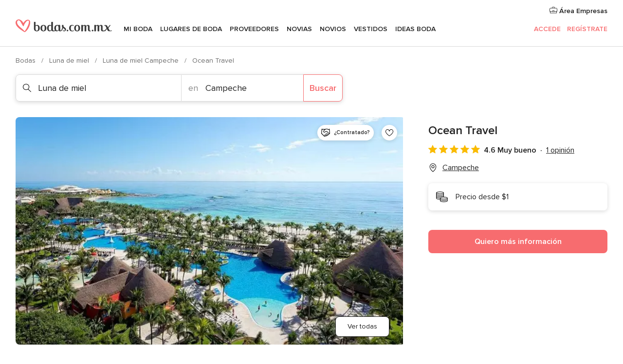

--- FILE ---
content_type: text/html; charset=UTF-8
request_url: https://www.bodas.com.mx/luna-de-miel/ocean-travel--e118585
body_size: 34178
content:
<!DOCTYPE html>
<html lang="es-MX" prefix="og: http://ogp.me/ns#">
<head>
<meta http-equiv="Content-Type" content="text/html; charset=utf-8">
<title>Ocean Travel - Consulta disponibilidad y precios</title>
<meta name="description" content="Ocean Travel (Luna de miel Campeche). Ocean Travel es una agencia de viajes que se dedica al diseño y la organización de lunas de miel realmente mágicas. Esta...">
<meta name="keywords" content="Ocean Travel, Luna de miel Ocean Travel, Proveedores Ocean Travel, Bodas Ocean Travel, Boda Ocean Travel, Luna de miel Campeche, Luna de miel Campeche, Bodas Campeche, Proveedores Campeche, Proveedores Campeche, Bodas Campeche">
<meta name="robots" content="all">
<meta name="distribution" content="global">
<meta name="rating" content="general">
<meta name="pbdate" content="13:06:13 20/01/2026">
<link rel="canonical" href="https://www.bodas.com.mx/luna-de-miel/ocean-travel--e118585">
<link rel="alternate" href="android-app://mx.com.bodas.launcher/bodascommx/m.bodas.com.mx/luna-de-miel/ocean-travel--e118585">
<meta name="viewport" content="width=device-width, initial-scale=1.0">
<meta name="apple-custom-itunes-app" content="app-id=606968376">
<meta name="apple-itunes-app" content="app-id=606968376, app-argument=https://app.appsflyer.com/id606968376?pid=WP-iOS-MX&c=WP-MX-LANDINGS&s=mx">
<meta name="google-play-app" content="app-id=mx.com.bodas.launcher">
<link rel="shortcut icon" href="https://www.bodas.com.mx/mobile/assets/img/favicon/favicon.png">
<meta property="fb:pages" content="115084035247640" />
<meta property="fb:app_id" content="179773042044317" />
<meta property="og:type" content="website" />
<meta property="og:title" content="Ocean Travel" />
<meta property="og:description" content="Ocean Travel es una agencia de viajes que se dedica al diseño y la organización de lunas de miel realmente mágicas. Esta empresa cuenta con un equipo de profesionales que están especializados en los destinos más románticos y paradisíacos que puedan" />
<meta property="og:image" content="https://cdn0.bodas.com.mx/vendor/8585/3_2/1280/jpg/ocean-travel-4_5_118585-168121410778693.jpeg">
<meta property="og:image:secure_url" content="https://cdn0.bodas.com.mx/vendor/8585/3_2/1280/jpg/ocean-travel-4_5_118585-168121410778693.jpeg">
<meta property="og:image:alt" content="Ocean Travel">
<meta property="og:url" content="https://www.bodas.com.mx/luna-de-miel/ocean-travel--e118585" />
<meta name="twitter:card" content="summary_large_image" />
<link rel="stylesheet" href="https://www.bodas.com.mx/builds/desktop/css/symfnw-MX103-1-20260120-002_www_m_/WebBundleResponsiveMarketplaceStorefrontBodas.css">
<script>
var internalTrackingService = internalTrackingService || {
triggerSubmit : function() {},
triggerAbandon : function() {},
loaded : false
};
</script>
<script type="text/javascript">
function getCookie (name) {var b = document.cookie.match('(^|;)\\s*' + name + '\\s*=\\s*([^;]+)'); return b ? unescape(b.pop()) : null}
function overrideOneTrustGeo () {
const otgeoCookie = getCookie('otgeo') || '';
const regexp = /^([A-Za-z]+)(?:,([A-Za-z]+))?$/g;
const matches = [...otgeoCookie.matchAll(regexp)][0];
if (matches) {
const countryCode = matches[1];
const stateCode = matches[2];
const geolocationResponse = {
countryCode
};
if (stateCode) {
geolocationResponse.stateCode = stateCode;
}
return {
geolocationResponse
};
}
}
var OneTrust = overrideOneTrustGeo() || undefined;
</script>
<span class="ot-sdk-show-settings" style="display: none"></span>
<script src="https://cdn.cookielaw.org/scripttemplates/otSDKStub.js" data-language="es-MX" data-domain-script="f7f2d56c-46d9-4c39-8feb-07b1d08e8cae" data-ignore-ga='true' defer></script>
<script>var isCountryCookiesActiveByDefault=true,CONSENT_ANALYTICS_GROUP="C0002",CONSENT_PERSONALIZATION_GROUP="C0003",CONSENT_TARGETED_ADVERTISING_GROUP="C0004",CONSENT_SOCIAL_MEDIA_GROUP="C0005",cookieConsentContent='',hideCookieConsentLayer= '', OptanonAlertBoxClosed='';hideCookieConsentLayer=getCookie('hideCookieConsentLayer');OptanonAlertBoxClosed=getCookie('OptanonAlertBoxClosed');if(hideCookieConsentLayer==="1"||Boolean(OptanonAlertBoxClosed)){cookieConsentContent=queryStringToJSON(getCookie('OptanonConsent')||'');}function getCookie(e){var o=document.cookie.match("(^|;)\\s*"+e+"\\s*=\\s*([^;]+)");return o?unescape(o.pop()):null}function queryStringToJSON(e){var o=e.split("&"),t={};return o.forEach(function(e){e=e.split("="),t[e[0]]=decodeURIComponent(e[1]||"")}),JSON.parse(JSON.stringify(t))}function isCookieGroupAllowed(e){var o=cookieConsentContent.groups;if("string"!=typeof o){if(!isCountryCookiesActiveByDefault && e===CONSENT_ANALYTICS_GROUP && getCookie('hideCookieConsentLayer')==="1"){return true}return isCountryCookiesActiveByDefault;}for(var t=o.split(","),n=0;n<t.length;n++)if(t[n].indexOf(e,0)>=0)return"1"===t[n].split(":")[1];return!1}function userHasAcceptedTheCookies(){var e=document.getElementsByTagName("body")[0],o=document.createEvent("HTMLEvents");cookieConsentContent=queryStringToJSON(getCookie("OptanonConsent")||""),!0===isCookieGroupAllowed(CONSENT_ANALYTICS_GROUP)&&(o.initEvent("analyticsCookiesHasBeenAccepted",!0,!1),e.dispatchEvent(o)),!0===isCookieGroupAllowed(CONSENT_PERSONALIZATION_GROUP)&&(o.initEvent("personalizationCookiesHasBeenAccepted",!0,!1),e.dispatchEvent(o)),!0===isCookieGroupAllowed(CONSENT_TARGETED_ADVERTISING_GROUP)&&(o.initEvent("targetedAdvertisingCookiesHasBeenAccepted",!0,!1),e.dispatchEvent(o)),!0===isCookieGroupAllowed(CONSENT_SOCIAL_MEDIA_GROUP)&&(o.initEvent("socialMediaAdvertisingCookiesHasBeenAccepted",!0,!1),e.dispatchEvent(o))}</script>
<script>
document.getElementsByTagName('body')[0].addEventListener('oneTrustLoaded', function () {
if (OneTrust.GetDomainData()?.ConsentModel?.Name === 'notice only') {
const cookiePolicyLinkSelector = document.querySelectorAll('.ot-sdk-show-settings')
cookiePolicyLinkSelector.forEach((selector) => {
selector.style.display = 'none'
})
}
})
</script>
<script>
function CMP() {
var body = document.getElementsByTagName('body')[0];
var event = document.createEvent('HTMLEvents');
var callbackIAB = (tcData, success) => {
if (success && (tcData.eventStatus === 'tcloaded' || tcData.eventStatus === 'useractioncomplete')) {
window.__tcfapi('removeEventListener', 2, () => {
}, callbackIAB);
if ((typeof window.Optanon !== "undefined" &&
!window.Optanon.GetDomainData().IsIABEnabled) ||
(tcData.gdprApplies &&
typeof window.Optanon !== "undefined" &&
window.Optanon.GetDomainData().IsIABEnabled &&
getCookie('OptanonAlertBoxClosed'))) {
userHasAcceptedTheCookies();
}
if (isCookieGroupAllowed(CONSENT_ANALYTICS_GROUP) !== true) {
event.initEvent('analyticsCookiesHasBeenDenied', true, false);
body.dispatchEvent(event);
}
if (isCookieGroupAllowed(CONSENT_TARGETED_ADVERTISING_GROUP) !== true) {
event.initEvent('targetedAdvertisingCookiesHasBeenDenied', true, false);
body.dispatchEvent(event);
}
if (tcData.gdprApplies && typeof window.Optanon !== "undefined" && window.Optanon.GetDomainData().IsIABEnabled) {
event.initEvent('IABTcDataReady', true, false);
body.dispatchEvent(event);
} else {
event.initEvent('nonIABCountryDataReady', true, false);
body.dispatchEvent(event);
}
}
}
var cnt = 0;
var consentSetInterval = setInterval(function () {
cnt += 1;
if (cnt === 600) {
userHasAcceptedTheCookies();
clearInterval(consentSetInterval);
}
if (typeof window.Optanon !== "undefined" && !window.Optanon.GetDomainData().IsIABEnabled) {
clearInterval(consentSetInterval);
userHasAcceptedTheCookies();
event.initEvent('oneTrustLoaded', true, false);
body.dispatchEvent(event);
event.initEvent('nonIABCountryDataReady', true, false);
body.dispatchEvent(event);
}
if (typeof window.__tcfapi !== "undefined") {
event.initEvent('oneTrustLoaded', true, false);
body.dispatchEvent(event);
clearInterval(consentSetInterval);
window.__tcfapi('addEventListener', 2, callbackIAB);
}
});
}
function OptanonWrapper() {
CMP();
}
</script>
</head><body>
<script>
var gtagScript = function() { var s = document.createElement("script"), el = document.getElementsByTagName("script")[0]; s.defer = true;
s.src = "https://www.googletagmanager.com/gtag/js?id=G-MMFLSLTV5B";
el.parentNode.insertBefore(s, el);}
window.dataLayer = window.dataLayer || [];
const analyticsGroupOpt = isCookieGroupAllowed(CONSENT_ANALYTICS_GROUP) === true;
const targetedAdsOpt = isCookieGroupAllowed(CONSENT_TARGETED_ADVERTISING_GROUP) === true;
const personalizationOpt = isCookieGroupAllowed(CONSENT_PERSONALIZATION_GROUP) === true;
window['gtag_enable_tcf_support'] = true;
document.getElementsByTagName('body')[0].addEventListener('oneTrustLoaded', function () {
gtagScript();
});
function gtag(){dataLayer.push(arguments);}
gtag('js', new Date());
gtag('consent', 'default', {
'analytics_storage': analyticsGroupOpt ? 'granted' : 'denied',
'ad_storage': targetedAdsOpt ? 'granted' : 'denied',
'ad_user_data': targetedAdsOpt ? 'granted' : 'denied',
'ad_user_personalization': targetedAdsOpt ? 'granted' : 'denied',
'functionality_storage': targetedAdsOpt ? 'granted' : 'denied',
'personalization_storage': personalizationOpt ? 'granted' : 'denied',
'security_storage': 'granted'
});
gtag('set', 'ads_data_redaction', !analyticsGroupOpt);
gtag('set', 'allow_ad_personalization_signals', analyticsGroupOpt);
gtag('set', 'allow_google_signals', analyticsGroupOpt);
gtag('set', 'allow_interest_groups', analyticsGroupOpt);
gtag('config', 'G-MMFLSLTV5B', { groups: 'analytics', 'send_page_view': false });
gtag('config', 'AW-822693710', { groups: 'adwords' });
</script>

<div id="app-apps-download-banner" class="branch-banner-placeholder branchBannerPlaceholder"></div>

<a class="layoutSkipMain" href="#layoutMain">Ir al contenido principal</a>
<header class="layoutHeader">
<span class="layoutHeader__hamburger app-header-menu-toggle">
<i class="svgIcon app-svg-async svgIcon__list-menu "   data-name="_common/list-menu" data-svg="https://cdn1.bodas.com.mx/assets/svg/optimized/_common/list-menu.svg" data-svg-lazyload="1"></i></span>
<a class="layoutHeader__logoAnchor app-analytics-event-click"
href="https://www.bodas.com.mx/">
<img src="https://www.bodas.com.mx/assets/img/logos/gen_logoHeader.svg"   alt="Bodas"  width="198" height="26"   >
</a>
<nav class="layoutHeader__nav app-header-nav">
<ul class="layoutNavMenu app-header-list">
<li class="layoutNavMenu__header">
<i class="svgIcon app-svg-async svgIcon__close layoutNavMenu__itemClose app-header-menu-toggle"   data-name="_common/close" data-svg="https://cdn1.bodas.com.mx/assets/svg/optimized/_common/close.svg" data-svg-lazyload="1"></i>        </li>
<li class="layoutNavMenu__item app-header-menu-item-openSection layoutNavMenu__item--my_wedding ">
<a href="https://www.bodas.com.mx/organizador-bodas"
class="layoutNavMenu__anchor app-header-menu-itemAnchor app-analytics-track-event-click "
data-tracking-section="header" data-tracking-category="Navigation" data-tracking-category-authed="1"
data-tracking-dt="tools"                >
Mi boda                </a>
<i class="svgIcon app-svg-async svgIcon__angleRightBlood layoutNavMenu__anchorArrow"   data-name="_common/angleRightBlood" data-svg="https://cdn1.bodas.com.mx/assets/svg/optimized/_common/angleRightBlood.svg" data-svg-lazyload="1"></i>
<div class="layoutNavMenuTab app-header-menu-itemDropdown">
<div class="layoutNavMenuTab__layout">
<div class="layoutNavMenuTab__header">
<i class="svgIcon app-svg-async svgIcon__angleLeftBlood layoutNavMenuTab__icon app-header-menu-item-closeSection"   data-name="_common/angleLeftBlood" data-svg="https://cdn1.bodas.com.mx/assets/svg/optimized/_common/angleLeftBlood.svg" data-svg-lazyload="1"></i>    <a class="layoutNavMenuTab__title" href="https://www.bodas.com.mx/organizador-bodas">
Mi boda    </a>
<i class="svgIcon app-svg-async svgIcon__close layoutNavMenuTab__iconClose app-header-menu-toggle"   data-name="_common/close" data-svg="https://cdn1.bodas.com.mx/assets/svg/optimized/_common/close.svg" data-svg-lazyload="1"></i></div>
<div class="layoutNavMenuTabMyWedding">
<div class="layoutNavMenuTabMyWeddingList">
<a class="layoutNavMenuTabMyWedding__title" href="https://www.bodas.com.mx/organizador-bodas">
Mi organizador de boda        </a>
<ul class="layoutNavMenuTabMyWeddingList__content ">
<li class="layoutNavMenuTabMyWeddingList__item layoutNavMenuTabMyWeddingList__item--viewAll">
<a href="https://www.bodas.com.mx/organizador-bodas">Ver todo</a>
</li>
<li class="layoutNavMenuTabMyWeddingList__item "
>
<a href="https://www.bodas.com.mx/agenda-tareas-boda">
<i class="svgIcon app-svg-async svgIcon__checklist layoutNavMenuTabMyWeddingList__itemIcon"   data-name="tools/categories/checklist" data-svg="https://cdn1.bodas.com.mx/assets/svg/optimized/tools/categories/checklist.svg" data-svg-lazyload="1"></i>                        Agenda                    </a>
</li>
<li class="layoutNavMenuTabMyWeddingList__item "
>
<a href="https://www.bodas.com.mx/lista-invitados-boda">
<i class="svgIcon app-svg-async svgIcon__guests layoutNavMenuTabMyWeddingList__itemIcon"   data-name="tools/categories/guests" data-svg="https://cdn1.bodas.com.mx/assets/svg/optimized/tools/categories/guests.svg" data-svg-lazyload="1"></i>                        Invitados                    </a>
</li>
<li class="layoutNavMenuTabMyWeddingList__item "
>
<a href="https://www.bodas.com.mx/organizador-mesas-boda">
<i class="svgIcon app-svg-async svgIcon__tables layoutNavMenuTabMyWeddingList__itemIcon"   data-name="tools/categories/tables" data-svg="https://cdn1.bodas.com.mx/assets/svg/optimized/tools/categories/tables.svg" data-svg-lazyload="1"></i>                        Mesas                    </a>
</li>
<li class="layoutNavMenuTabMyWeddingList__item "
>
<a href="https://www.bodas.com.mx/presupuestador-boda">
<i class="svgIcon app-svg-async svgIcon__budget layoutNavMenuTabMyWeddingList__itemIcon"   data-name="tools/categories/budget" data-svg="https://cdn1.bodas.com.mx/assets/svg/optimized/tools/categories/budget.svg" data-svg-lazyload="1"></i>                        Presupuestador                    </a>
</li>
<li class="layoutNavMenuTabMyWeddingList__item "
>
<a href="https://www.bodas.com.mx/mis-proveedores-boda">
<i class="svgIcon app-svg-async svgIcon__vendors layoutNavMenuTabMyWeddingList__itemIcon"   data-name="tools/categories/vendors" data-svg="https://cdn1.bodas.com.mx/assets/svg/optimized/tools/categories/vendors.svg" data-svg-lazyload="1"></i>                        Proveedores                    </a>
</li>
<li class="layoutNavMenuTabMyWeddingList__item "
>
<a href="https://www.bodas.com.mx/mis-vestidos-novia">
<i class="svgIcon app-svg-async svgIcon__dresses layoutNavMenuTabMyWeddingList__itemIcon"   data-name="tools/categories/dresses" data-svg="https://cdn1.bodas.com.mx/assets/svg/optimized/tools/categories/dresses.svg" data-svg-lazyload="1"></i>                        Vestidos                    </a>
</li>
<li class="layoutNavMenuTabMyWeddingList__item "
>
<a href="https://www.bodas.com.mx/website/index.php?actionReferrer=8">
<i class="svgIcon app-svg-async svgIcon__website layoutNavMenuTabMyWeddingList__itemIcon"   data-name="tools/categories/website" data-svg="https://cdn1.bodas.com.mx/assets/svg/optimized/tools/categories/website.svg" data-svg-lazyload="1"></i>                        Web de boda                    </a>
</li>
<li class="layoutNavMenuTabMyWeddingList__item app-analytics-track-event-click"
data-tracking-category="Navigation"
data-tracking-section="header_venues"
data-tracking-dt="contest"
>
<a href="https://www.bodas.com.mx/sorteo">
<i class="svgIcon app-svg-async svgIcon__contest layoutNavMenuTabMyWeddingList__itemIcon"   data-name="tools/categories/contest" data-svg="https://cdn1.bodas.com.mx/assets/svg/optimized/tools/categories/contest.svg" data-svg-lazyload="1"></i>                        Sorteo                    </a>
</li>
</ul>
</div>
<div class="layoutNavMenuTabMyWeddingBanners">
<div class="layoutNavMenuBannerBox app-header-menu-banner app-link "
data-href="https://www.bodas.com.mx/app-bodas"
>
<div class="layoutNavMenuBannerBox__content">
<p class="layoutNavMenuBannerBox__title">Descarga la app</p>
<span class="layoutNavMenuBannerBox__subtitle">Organiza tu boda donde y cuando quieras</span>
</div>
<img data-src="https://www.bodas.com.mx/assets/img/logos/square-icon.svg"  class="lazyload layoutNavMenuBannerBox__icon" alt="Ícono de app"  width="60" height="60"  >
</div>
<div class="layoutNavMenuBannerBox app-header-menu-banner app-link "
data-href="https://www.bodas.com.mx/album-boda-wedshoots"
>
<div class="layoutNavMenuBannerBox__content">
<a class="layoutNavMenuBannerBox__title" href="https://www.bodas.com.mx/album-boda-wedshoots">Wedshoots</a>
<span class="layoutNavMenuBannerBox__subtitle">Todas las fotos de tus invitados recopiladas en un álbum</span>
</div>
<img data-src="https://www.bodas.com.mx/assets/img/wedshoots/ico_wedshoots.svg"  class="lazyload layoutNavMenuBannerBox__icon" alt="Ícono de Wedshoots"  width="60" height="60"  >
</div>
</div>
</div>    </div>
</div>
</li>
<li class="layoutNavMenu__item app-header-menu-item-openSection layoutNavMenu__item--venues ">
<a href="https://www.bodas.com.mx/lugares-de-boda"
class="layoutNavMenu__anchor app-header-menu-itemAnchor app-analytics-track-event-click "
data-tracking-section="header" data-tracking-category="Navigation" data-tracking-category-authed="1"
data-tracking-dt="venues"                >
Lugares de boda                </a>
<i class="svgIcon app-svg-async svgIcon__angleRightBlood layoutNavMenu__anchorArrow"   data-name="_common/angleRightBlood" data-svg="https://cdn1.bodas.com.mx/assets/svg/optimized/_common/angleRightBlood.svg" data-svg-lazyload="1"></i>
<div class="layoutNavMenuTab app-header-menu-itemDropdown">
<div class="layoutNavMenuTab__layout">
<div class="layoutNavMenuTab__header">
<i class="svgIcon app-svg-async svgIcon__angleLeftBlood layoutNavMenuTab__icon app-header-menu-item-closeSection"   data-name="_common/angleLeftBlood" data-svg="https://cdn1.bodas.com.mx/assets/svg/optimized/_common/angleLeftBlood.svg" data-svg-lazyload="1"></i>    <a class="layoutNavMenuTab__title" href="https://www.bodas.com.mx/lugares-de-boda">
Lugares para boda    </a>
<i class="svgIcon app-svg-async svgIcon__close layoutNavMenuTab__iconClose app-header-menu-toggle"   data-name="_common/close" data-svg="https://cdn1.bodas.com.mx/assets/svg/optimized/_common/close.svg" data-svg-lazyload="1"></i></div>
<div class="layoutNavMenuTabVenues">
<div class="layoutNavMenuTabVenues__categories">
<div class="layoutNavMenuTabVenuesList">
<a class="layoutNavMenuTabVenues__title"
href="https://www.bodas.com.mx/lugares-de-boda">
Lugares de boda            </a>
<ul class="layoutNavMenuTabVenuesList__content">
<li class="layoutNavMenuTabVenuesList__item layoutNavMenuTabVenuesList__item--viewAll">
<a href="https://www.bodas.com.mx/lugares-de-boda">Ver todo</a>
</li>
<li class="layoutNavMenuTabVenuesList__item">
<a href="https://www.bodas.com.mx/haciendas-para-bodas">
Haciendas para bodas                        </a>
</li>
<li class="layoutNavMenuTabVenuesList__item">
<a href="https://www.bodas.com.mx/quintas-para-bodas">
Quintas para bodas                        </a>
</li>
<li class="layoutNavMenuTabVenuesList__item">
<a href="https://www.bodas.com.mx/hoteles-para-bodas">
Hoteles para bodas                        </a>
</li>
<li class="layoutNavMenuTabVenuesList__item">
<a href="https://www.bodas.com.mx/restaurantes-para-bodas">
Restaurantes para bodas                        </a>
</li>
<li class="layoutNavMenuTabVenuesList__item">
<a href="https://www.bodas.com.mx/salones-para-bodas">
Salones para bodas                        </a>
</li>
<li class="layoutNavMenuTabVenuesList__item">
<a href="https://www.bodas.com.mx/bodas-en-la-playa">
Bodas en la playa                        </a>
</li>
<li class="layoutNavMenuTabVenuesList__item">
<a href="https://www.bodas.com.mx/jardines-para-bodas">
Jardines para bodas                        </a>
</li>
<li class="layoutNavMenuTabVenuesList__item">
<a href="https://www.bodas.com.mx/vinedos">
Viñedos                        </a>
</li>
<li class="layoutNavMenuTabVenuesList__item">
<a href="https://www.bodas.com.mx/terrazas-para-bodas">
Terrazas para bodas                        </a>
</li>
<li class="layoutNavMenuTabVenuesList__item layoutNavMenuTabVenuesList__item--highlight">
<a href="https://www.bodas.com.mx/promociones/lugares-de-boda">
Promociones                        </a>
</li>
</ul>
</div>
</div>
<div class="layoutNavMenuTabVenuesBanners">
<div class="layoutNavMenuBannerBox app-header-menu-banner app-link app-analytics-track-event-click"
data-href="https://www.bodas.com.mx/destination-wedding"
data-tracking-section=header_venues                      data-tracking-category=Navigation                      data-tracking-dt=destination_weddings         >
<div class="layoutNavMenuBannerBox__content">
<p class="layoutNavMenuBannerBox__title">Destination Weddings</p>
<span class="layoutNavMenuBannerBox__subtitle">Cásate en el país que siempre has soñado.</span>
</div>
<img class="svgIcon svgIcon__plane_destination layoutNavMenuBannerBox__icon lazyload" data-src="https://cdn1.bodas.com.mx/assets/svg/original/illustration/plane_destination.svg"  alt="illustration plane destination" width="56" height="56" >    </div>
<div class="layoutNavMenuBannerBox app-header-menu-banner app-link app-analytics-track-event-click"
data-href="https://www.bodas.com.mx/sorteo"
data-tracking-section=header_venues                      data-tracking-category=Navigation                      data-tracking-dt=contest         >
<div class="layoutNavMenuBannerBox__content">
<p class="layoutNavMenuBannerBox__title">Gana $50,000</p>
<span class="layoutNavMenuBannerBox__subtitle">Participa en la 155ª edición del sorteo de Bodas.com.mx</span>
</div>
<img class="svgIcon svgIcon__stars layoutNavMenuBannerBox__icon lazyload" data-src="https://cdn1.bodas.com.mx/assets/svg/original/illustration/stars.svg"  alt="illustration stars" width="56" height="56" >    </div>
</div>
</div>
</div>
</div>
</li>
<li class="layoutNavMenu__item app-header-menu-item-openSection layoutNavMenu__item--vendors ">
<a href="https://www.bodas.com.mx/proveedores"
class="layoutNavMenu__anchor app-header-menu-itemAnchor app-analytics-track-event-click "
data-tracking-section="header" data-tracking-category="Navigation" data-tracking-category-authed="1"
data-tracking-dt="vendors"                >
Proveedores                </a>
<i class="svgIcon app-svg-async svgIcon__angleRightBlood layoutNavMenu__anchorArrow"   data-name="_common/angleRightBlood" data-svg="https://cdn1.bodas.com.mx/assets/svg/optimized/_common/angleRightBlood.svg" data-svg-lazyload="1"></i>
<div class="layoutNavMenuTab app-header-menu-itemDropdown">
<div class="layoutNavMenuTab__layout">
<div class="layoutNavMenuTab__header">
<i class="svgIcon app-svg-async svgIcon__angleLeftBlood layoutNavMenuTab__icon app-header-menu-item-closeSection"   data-name="_common/angleLeftBlood" data-svg="https://cdn1.bodas.com.mx/assets/svg/optimized/_common/angleLeftBlood.svg" data-svg-lazyload="1"></i>    <a class="layoutNavMenuTab__title" href="https://www.bodas.com.mx/proveedores">
Proveedores    </a>
<i class="svgIcon app-svg-async svgIcon__close layoutNavMenuTab__iconClose app-header-menu-toggle"   data-name="_common/close" data-svg="https://cdn1.bodas.com.mx/assets/svg/optimized/_common/close.svg" data-svg-lazyload="1"></i></div>
<div class="layoutNavMenuTabVendors">
<div class="layoutNavMenuTabVendors__content">
<div class="layoutNavMenuTabVendorsList">
<a class="layoutNavMenuTabVendors__title" href="https://www.bodas.com.mx/proveedores">
Empieza a contratar tus proveedores            </a>
<ul class="layoutNavMenuTabVendorsList__content">
<li class="layoutNavMenuTabVendorsList__item layoutNavMenuTabVendorsList__item--viewAll">
<a href="https://www.bodas.com.mx/proveedores">Ver todo</a>
</li>
<li class="layoutNavMenuTabVendorsList__item">
<i class="svgIcon app-svg-async svgIcon__categPhoto layoutNavMenuTabVendorsList__itemIcon"   data-name="vendors/categories/categPhoto" data-svg="https://cdn1.bodas.com.mx/assets/svg/optimized/vendors/categories/categPhoto.svg" data-svg-lazyload="1"></i>                        <a href="https://www.bodas.com.mx/fotografos-de-bodas">
Fotógrafos de bodas                        </a>
</li>
<li class="layoutNavMenuTabVendorsList__item">
<i class="svgIcon app-svg-async svgIcon__categVideo layoutNavMenuTabVendorsList__itemIcon"   data-name="vendors/categories/categVideo" data-svg="https://cdn1.bodas.com.mx/assets/svg/optimized/vendors/categories/categVideo.svg" data-svg-lazyload="1"></i>                        <a href="https://www.bodas.com.mx/video-para-bodas">
Video para bodas                        </a>
</li>
<li class="layoutNavMenuTabVendorsList__item">
<i class="svgIcon app-svg-async svgIcon__categMusic layoutNavMenuTabVendorsList__itemIcon"   data-name="vendors/categories/categMusic" data-svg="https://cdn1.bodas.com.mx/assets/svg/optimized/vendors/categories/categMusic.svg" data-svg-lazyload="1"></i>                        <a href="https://www.bodas.com.mx/musica-para-bodas">
Música para bodas                        </a>
</li>
<li class="layoutNavMenuTabVendorsList__item">
<i class="svgIcon app-svg-async svgIcon__categCatering layoutNavMenuTabVendorsList__itemIcon"   data-name="vendors/categories/categCatering" data-svg="https://cdn1.bodas.com.mx/assets/svg/optimized/vendors/categories/categCatering.svg" data-svg-lazyload="1"></i>                        <a href="https://www.bodas.com.mx/catering-para-bodas">
Catering para bodas                        </a>
</li>
<li class="layoutNavMenuTabVendorsList__item">
<i class="svgIcon app-svg-async svgIcon__categRental layoutNavMenuTabVendorsList__itemIcon"   data-name="vendors/categories/categRental" data-svg="https://cdn1.bodas.com.mx/assets/svg/optimized/vendors/categories/categRental.svg" data-svg-lazyload="1"></i>                        <a href="https://www.bodas.com.mx/autos-para-bodas">
Autos para bodas                        </a>
</li>
<li class="layoutNavMenuTabVendorsList__item">
<i class="svgIcon app-svg-async svgIcon__categInvite layoutNavMenuTabVendorsList__itemIcon"   data-name="vendors/categories/categInvite" data-svg="https://cdn1.bodas.com.mx/assets/svg/optimized/vendors/categories/categInvite.svg" data-svg-lazyload="1"></i>                        <a href="https://www.bodas.com.mx/invitaciones-de-boda">
Invitaciones de boda                        </a>
</li>
<li class="layoutNavMenuTabVendorsList__item">
<i class="svgIcon app-svg-async svgIcon__categGift layoutNavMenuTabVendorsList__itemIcon"   data-name="vendors/categories/categGift" data-svg="https://cdn1.bodas.com.mx/assets/svg/optimized/vendors/categories/categGift.svg" data-svg-lazyload="1"></i>                        <a href="https://www.bodas.com.mx/recuerdos-para-boda">
Recuerdos para boda                        </a>
</li>
<li class="layoutNavMenuTabVendorsList__item">
<i class="svgIcon app-svg-async svgIcon__categFlower layoutNavMenuTabVendorsList__itemIcon"   data-name="vendors/categories/categFlower" data-svg="https://cdn1.bodas.com.mx/assets/svg/optimized/vendors/categories/categFlower.svg" data-svg-lazyload="1"></i>                        <a href="https://www.bodas.com.mx/florerias">
Florerías                        </a>
</li>
<li class="layoutNavMenuTabVendorsList__item">
<i class="svgIcon app-svg-async svgIcon__categPlanner layoutNavMenuTabVendorsList__itemIcon"   data-name="vendors/categories/categPlanner" data-svg="https://cdn1.bodas.com.mx/assets/svg/optimized/vendors/categories/categPlanner.svg" data-svg-lazyload="1"></i>                        <a href="https://www.bodas.com.mx/wedding-planner">
Wedding Planner                        </a>
</li>
</ul>
</div>
<div class="layoutNavMenuTabVendorsListOthers">
<p class="layoutNavMenuTabVendorsListOthers__subtitle">Otras categorías</p>
<ul class="layoutNavMenuTabVendorsListOthers__container">
<li class="layoutNavMenuTabVendorsListOthers__item">
<a href="https://www.bodas.com.mx/renta-de-sillas-y-mesas">
Renta de sillas y mesas                        </a>
</li>
<li class="layoutNavMenuTabVendorsListOthers__item">
<a href="https://www.bodas.com.mx/carpas-para-bodas">
Carpas para bodas                        </a>
</li>
<li class="layoutNavMenuTabVendorsListOthers__item">
<a href="https://www.bodas.com.mx/animacion-bodas">
Animación Bodas                        </a>
</li>
<li class="layoutNavMenuTabVendorsListOthers__item">
<a href="https://www.bodas.com.mx/mesa-de-regalos">
Mesa de regalos                        </a>
</li>
<li class="layoutNavMenuTabVendorsListOthers__item">
<a href="https://www.bodas.com.mx/luna-de-miel">
Luna de miel                        </a>
</li>
<li class="layoutNavMenuTabVendorsListOthers__item">
<a href="https://www.bodas.com.mx/decoracion-para-bodas">
Decoración para bodas                        </a>
</li>
<li class="layoutNavMenuTabVendorsListOthers__item">
<a href="https://www.bodas.com.mx/pasteles-para-boda">
Pasteles para boda                        </a>
</li>
<li class="layoutNavMenuTabVendorsListOthers__item">
<a href="https://www.bodas.com.mx/food-truck-y-mesas-de-dulces">
Food truck y mesas de dulces                        </a>
</li>
<li class="layoutNavMenuTabVendorsListOthers__item">
<a href="https://www.bodas.com.mx/barra-libre">
Barra libre                        </a>
</li>
<li class="layoutNavMenuTabVendorsListOthers__item">
<a href="https://www.bodas.com.mx/cabina-de-fotos">
Cabina de fotos                        </a>
</li>
<li class="layoutNavMenuTabVendorsListOthers__deals">
<a href="https://www.bodas.com.mx/promociones/proveedores">
Promociones                        </a>
</li>
</ul>
</div>
</div>
<div class="layoutNavMenuTabVendorsBanners">
<div class="layoutNavMenuBannerBox app-header-menu-banner app-link app-analytics-track-event-click"
data-href="https://www.bodas.com.mx/destination-wedding"
data-tracking-section=header_vendors                      data-tracking-category=Navigation                      data-tracking-dt=destination_weddings         >
<div class="layoutNavMenuBannerBox__content">
<p class="layoutNavMenuBannerBox__title">Destination Weddings</p>
<span class="layoutNavMenuBannerBox__subtitle">Cásate en el país que siempre has soñado.</span>
</div>
<img class="svgIcon svgIcon__plane_destination layoutNavMenuBannerBox__icon lazyload" data-src="https://cdn1.bodas.com.mx/assets/svg/original/illustration/plane_destination.svg"  alt="illustration plane destination" width="56" height="56" >    </div>
<div class="layoutNavMenuBannerBox app-header-menu-banner app-link app-analytics-track-event-click"
data-href="https://www.bodas.com.mx/sorteo"
data-tracking-section=header_vendors                      data-tracking-category=Navigation                      data-tracking-dt=contest         >
<div class="layoutNavMenuBannerBox__content">
<p class="layoutNavMenuBannerBox__title">Gana $50,000</p>
<span class="layoutNavMenuBannerBox__subtitle">Participa en la 155ª edición del sorteo de Bodas.com.mx</span>
</div>
<img class="svgIcon svgIcon__stars layoutNavMenuBannerBox__icon lazyload" data-src="https://cdn1.bodas.com.mx/assets/svg/original/illustration/stars.svg"  alt="illustration stars" width="56" height="56" >    </div>
</div>
<div class="layoutNavMenuTabVendorsOtherTabs">
<div class="layoutNavMenuTabVendorsBride">
<p class="layoutNavMenuTabVendorsOtherTabs__subtitle">Novias</p>
<ul class="layoutNavMenuTabVendorsOtherTabsList">
<li class="layoutNavMenuTabVendorsOtherTabsList__item">
<a href="https://www.bodas.com.mx/tiendas-de-novia">
Tiendas de novia                                </a>
</li>
<li class="layoutNavMenuTabVendorsOtherTabsList__item">
<a href="https://www.bodas.com.mx/accesorios-para-novia">
Accesorios para novias                                </a>
</li>
<li class="layoutNavMenuTabVendorsOtherTabsList__item">
<a href="https://www.bodas.com.mx/joyeria">
Joyería                                </a>
</li>
<li class="layoutNavMenuTabVendorsOtherTabsList__item">
<a href="https://www.bodas.com.mx/belleza-novias">
Belleza Novias                                </a>
</li>
<li class="layoutNavMenuTabVendorsOtherTabsList__item">
<a href="https://www.bodas.com.mx/vestidos-de-fiesta">
Vestidos de fiesta                                </a>
</li>
<li class="layoutNavMenuTabVendorsOtherTabsList__item layoutNavMenuTabVendorsOtherTabsList__item--deals">
<a href="https://www.bodas.com.mx/promociones/novias">
Promociones                            </a>
</li>
</ul>
</div>
<div class="layoutNavMenuTabVendorsGrooms">
<p class="layoutNavMenuTabVendorsOtherTabs__subtitle">Novios</p>
<ul class="layoutNavMenuTabVendorsOtherTabsList">
<li class="layoutNavMenuTabVendorsOtherTabsList__item">
<a href="https://www.bodas.com.mx/trajes-de-novio">
Trajes de novio                                </a>
</li>
<li class="layoutNavMenuTabVendorsOtherTabsList__item">
<a href="https://www.bodas.com.mx/accesorios-novio">
Accesorios novio                                </a>
</li>
<li class="layoutNavMenuTabVendorsOtherTabsList__item">
<a href="https://www.bodas.com.mx/cuidado-masculino">
Cuidado masculino                                </a>
</li>
<li class="layoutNavMenuTabVendorsOtherTabsList__item layoutNavMenuTabVendorsOtherTabsList__item--deals">
<a href="https://www.bodas.com.mx/promociones/novios">
Promociones                            </a>
</li>
</ul>
</div>
</div>
</div>    </div>
</div>
</li>
<li class="layoutNavMenu__item app-header-menu-item-openSection layoutNavMenu__item--brides ">
<a href="https://www.bodas.com.mx/novias"
class="layoutNavMenu__anchor app-header-menu-itemAnchor app-analytics-track-event-click "
data-tracking-section="header" data-tracking-category="Navigation" data-tracking-category-authed="1"
>
Novias                </a>
<i class="svgIcon app-svg-async svgIcon__angleRightBlood layoutNavMenu__anchorArrow"   data-name="_common/angleRightBlood" data-svg="https://cdn1.bodas.com.mx/assets/svg/optimized/_common/angleRightBlood.svg" data-svg-lazyload="1"></i>
<div class="layoutNavMenuTab app-header-menu-itemDropdown">
<div class="layoutNavMenuTab__layout">
<div class="layoutNavMenuTab__header">
<i class="svgIcon app-svg-async svgIcon__angleLeftBlood layoutNavMenuTab__icon app-header-menu-item-closeSection"   data-name="_common/angleLeftBlood" data-svg="https://cdn1.bodas.com.mx/assets/svg/optimized/_common/angleLeftBlood.svg" data-svg-lazyload="1"></i>    <a class="layoutNavMenuTab__title" href="https://www.bodas.com.mx/novias">
Novias    </a>
<i class="svgIcon app-svg-async svgIcon__close layoutNavMenuTab__iconClose app-header-menu-toggle"   data-name="_common/close" data-svg="https://cdn1.bodas.com.mx/assets/svg/optimized/_common/close.svg" data-svg-lazyload="1"></i></div>
<div class="layoutNavMenuTabBridesGrooms">
<div class="layoutNavMenuTabBridesGroomsList">
<a class="layoutNavMenuTabBridesGrooms__title" href="https://www.bodas.com.mx/novias">
Novias        </a>
<ul class="layoutNavMenuTabBridesGroomsList__content">
<li class="layoutNavMenuTabBridesGroomsList__item layoutNavMenuTabBridesGroomsList__item--viewAll">
<a href="https://www.bodas.com.mx/novias">Ver todo</a>
</li>
<li class="layoutNavMenuTabBridesGroomsList__item">
<a href="https://www.bodas.com.mx/tiendas-de-novia">
Tiendas de novia                    </a>
</li>
<li class="layoutNavMenuTabBridesGroomsList__item">
<a href="https://www.bodas.com.mx/accesorios-para-novia">
Accesorios para novias                    </a>
</li>
<li class="layoutNavMenuTabBridesGroomsList__item">
<a href="https://www.bodas.com.mx/joyeria">
Joyería                    </a>
</li>
<li class="layoutNavMenuTabBridesGroomsList__item">
<a href="https://www.bodas.com.mx/belleza-novias">
Belleza Novias                    </a>
</li>
<li class="layoutNavMenuTabBridesGroomsList__item">
<a href="https://www.bodas.com.mx/vestidos-de-fiesta">
Vestidos de fiesta                    </a>
</li>
<li class="layoutNavMenuTabBridesGroomsList__item layoutNavMenuTabBridesGroomsList__item--highlight">
<a href="https://www.bodas.com.mx/promociones/novias">
Promociones                </a>
</li>
</ul>
</div>
<div class="layoutNavMenuTabBridesGroomsBanner">
<div class="layoutNavMenuBannerBox app-header-menu-banner app-link "
data-href="https://www.bodas.com.mx/vestidos-novias"
>
<div class="layoutNavMenuBannerBox__content">
<p class="layoutNavMenuBannerBox__title">Catálogo de vestidos</p>
<span class="layoutNavMenuBannerBox__subtitle">Elige el tuyo y encuentra tu tienda más cercana.</span>
</div>
<img class="svgIcon svgIcon__dress layoutNavMenuBannerBox__icon lazyload" data-src="https://cdn1.bodas.com.mx/assets/svg/original/illustration/dress.svg"  alt="illustration dress" width="56" height="56" >    </div>
</div>
</div>    </div>
</div>
</li>
<li class="layoutNavMenu__item app-header-menu-item-openSection layoutNavMenu__item--grooms ">
<a href="https://www.bodas.com.mx/novios"
class="layoutNavMenu__anchor app-header-menu-itemAnchor app-analytics-track-event-click "
data-tracking-section="header" data-tracking-category="Navigation" data-tracking-category-authed="1"
>
Novios                </a>
<i class="svgIcon app-svg-async svgIcon__angleRightBlood layoutNavMenu__anchorArrow"   data-name="_common/angleRightBlood" data-svg="https://cdn1.bodas.com.mx/assets/svg/optimized/_common/angleRightBlood.svg" data-svg-lazyload="1"></i>
<div class="layoutNavMenuTab app-header-menu-itemDropdown">
<div class="layoutNavMenuTab__layout">
<div class="layoutNavMenuTab__header">
<i class="svgIcon app-svg-async svgIcon__angleLeftBlood layoutNavMenuTab__icon app-header-menu-item-closeSection"   data-name="_common/angleLeftBlood" data-svg="https://cdn1.bodas.com.mx/assets/svg/optimized/_common/angleLeftBlood.svg" data-svg-lazyload="1"></i>    <a class="layoutNavMenuTab__title" href="https://www.bodas.com.mx/novios">
Novios    </a>
<i class="svgIcon app-svg-async svgIcon__close layoutNavMenuTab__iconClose app-header-menu-toggle"   data-name="_common/close" data-svg="https://cdn1.bodas.com.mx/assets/svg/optimized/_common/close.svg" data-svg-lazyload="1"></i></div>
<div class="layoutNavMenuTabBridesGrooms">
<div class="layoutNavMenuTabBridesGroomsList">
<a class="layoutNavMenuTabBridesGrooms__title" href="https://www.bodas.com.mx/novios">
Novios        </a>
<ul class="layoutNavMenuTabBridesGroomsList__content">
<li class="layoutNavMenuTabBridesGroomsList__item layoutNavMenuTabBridesGroomsList__item--viewAll">
<a href="https://www.bodas.com.mx/novios">Ver todo</a>
</li>
<li class="layoutNavMenuTabBridesGroomsList__item">
<a href="https://www.bodas.com.mx/trajes-de-novio">
Trajes de novio                    </a>
</li>
<li class="layoutNavMenuTabBridesGroomsList__item">
<a href="https://www.bodas.com.mx/accesorios-novio">
Accesorios novio                    </a>
</li>
<li class="layoutNavMenuTabBridesGroomsList__item">
<a href="https://www.bodas.com.mx/cuidado-masculino">
Cuidado masculino                    </a>
</li>
<li class="layoutNavMenuTabBridesGroomsList__item layoutNavMenuTabBridesGroomsList__item--highlight">
<a href="https://www.bodas.com.mx/promociones/novios">
Promociones                </a>
</li>
</ul>
</div>
<div class="layoutNavMenuTabBridesGroomsBanner">
<div class="layoutNavMenuBannerBox app-header-menu-banner app-link "
data-href="https://www.bodas.com.mx/trajes-novio"
>
<div class="layoutNavMenuBannerBox__content">
<p class="layoutNavMenuBannerBox__title">Catálogo de trajes de novio</p>
<span class="layoutNavMenuBannerBox__subtitle">Elige el tuyo y encuentra tu tienda más cercana.</span>
</div>
<img class="svgIcon svgIcon__bowtie_blue layoutNavMenuBannerBox__icon lazyload" data-src="https://cdn1.bodas.com.mx/assets/svg/original/illustration/bowtie_blue.svg"  alt="illustration bowtie blue" width="56" height="56" >    </div>
</div>
</div>    </div>
</div>
</li>
<li class="layoutNavMenu__item app-header-menu-item-openSection layoutNavMenu__item--dresses ">
<a href="https://www.bodas.com.mx/vestidos-novias"
class="layoutNavMenu__anchor app-header-menu-itemAnchor app-analytics-track-event-click "
data-tracking-section="header" data-tracking-category="Navigation" data-tracking-category-authed="1"
data-tracking-dt="dresses"                >
Vestidos                </a>
<i class="svgIcon app-svg-async svgIcon__angleRightBlood layoutNavMenu__anchorArrow"   data-name="_common/angleRightBlood" data-svg="https://cdn1.bodas.com.mx/assets/svg/optimized/_common/angleRightBlood.svg" data-svg-lazyload="1"></i>
<div class="layoutNavMenuTab app-header-menu-itemDropdown">
<div class="layoutNavMenuTab__layout">
<div class="layoutNavMenuTab__header">
<i class="svgIcon app-svg-async svgIcon__angleLeftBlood layoutNavMenuTab__icon app-header-menu-item-closeSection"   data-name="_common/angleLeftBlood" data-svg="https://cdn1.bodas.com.mx/assets/svg/optimized/_common/angleLeftBlood.svg" data-svg-lazyload="1"></i>    <a class="layoutNavMenuTab__title" href="https://www.bodas.com.mx/vestidos-novias">
Vestidos    </a>
<i class="svgIcon app-svg-async svgIcon__close layoutNavMenuTab__iconClose app-header-menu-toggle"   data-name="_common/close" data-svg="https://cdn1.bodas.com.mx/assets/svg/optimized/_common/close.svg" data-svg-lazyload="1"></i></div>
<div class="layoutNavMenuTabDresses">
<div class="layoutNavMenuTabDressesList">
<a class="layoutNavMenuTabDresses__title" href="https://www.bodas.com.mx/vestidos-novias">
Lo último en moda nupcial        </a>
<ul class="layoutNavMenuTabDressesList__content">
<li class="layoutNavMenuTabDressesList__item layoutNavMenuTabDressesList__item--viewAll">
<a href="https://www.bodas.com.mx/vestidos-novias">Ver todo</a>
</li>
<li class="layoutNavMenuTabDressesList__item">
<a href="https://www.bodas.com.mx/vestidos-novias" class="layoutNavMenuTabDressesList__Link">
<i class="svgIcon app-svg-async svgIcon__bride-dress layoutNavMenuTabDressesList__itemIcon"   data-name="dresses/categories/bride-dress" data-svg="https://cdn1.bodas.com.mx/assets/svg/optimized/dresses/categories/bride-dress.svg" data-svg-lazyload="1"></i>                        Novia                    </a>
</li>
</ul>
</div>
<div class="layoutNavMenuTabDressesFeatured">
<p class="layoutNavMenuTabDresses__subtitle">Diseñadores destacados</p>
<div class="layoutNavMenuTabDressesFeatured__content">
<a href="https://www.bodas.com.mx/vestidos-novias/rosa-clara--d6">
<figure class="layoutNavMenuTabDressesFeaturedItem">
<img data-src="https://cdn0.bodas.com.mx/cat/vestidos-novias/rosa-clara/ritmo--mfvr866760.jpg"  class="lazyload layoutNavMenuTabDressesFeaturedItem__image" alt="Rosa Clará"  width="290" height="406"  >
<figcaption class="layoutNavMenuTabDressesFeaturedItem__name">Rosa Clará</figcaption>
</figure>
</a>
</div>
</div>
</div>
</div>
</div>
</li>
<li class="layoutNavMenu__item app-header-menu-item-openSection layoutNavMenu__item--articles ">
<a href="https://www.bodas.com.mx/articulos"
class="layoutNavMenu__anchor app-header-menu-itemAnchor app-analytics-track-event-click "
data-tracking-section="header" data-tracking-category="Navigation" data-tracking-category-authed="1"
data-tracking-dt="ideas"                >
Ideas boda                </a>
<i class="svgIcon app-svg-async svgIcon__angleRightBlood layoutNavMenu__anchorArrow"   data-name="_common/angleRightBlood" data-svg="https://cdn1.bodas.com.mx/assets/svg/optimized/_common/angleRightBlood.svg" data-svg-lazyload="1"></i>
<div class="layoutNavMenuTab app-header-menu-itemDropdown">
<div class="layoutNavMenuTab__layout">
<div class="layoutNavMenuTab__header">
<i class="svgIcon app-svg-async svgIcon__angleLeftBlood layoutNavMenuTab__icon app-header-menu-item-closeSection"   data-name="_common/angleLeftBlood" data-svg="https://cdn1.bodas.com.mx/assets/svg/optimized/_common/angleLeftBlood.svg" data-svg-lazyload="1"></i>    <a class="layoutNavMenuTab__title" href="https://www.bodas.com.mx/articulos">
Ideas boda    </a>
<i class="svgIcon app-svg-async svgIcon__close layoutNavMenuTab__iconClose app-header-menu-toggle"   data-name="_common/close" data-svg="https://cdn1.bodas.com.mx/assets/svg/optimized/_common/close.svg" data-svg-lazyload="1"></i></div>
<div class="layoutNavMenuTabArticles">
<div class="layoutNavMenuTabArticlesList">
<a class="layoutNavMenuTabArticles__title" href="https://www.bodas.com.mx/articulos">
Toda la inspiración y consejos para tu boda        </a>
<ul class="layoutNavMenuTabArticlesList__content">
<li class="layoutNavMenuTabArticlesList__item layoutNavMenuTabArticlesList__item--viewAll">
<a href="https://www.bodas.com.mx/articulos">Ver todo</a>
</li>
<li class="layoutNavMenuTabArticlesList__item">
<a href="https://www.bodas.com.mx/articulos/preparativos-de-boda--t1">
Preparativos de boda                    </a>
</li>
<li class="layoutNavMenuTabArticlesList__item">
<a href="https://www.bodas.com.mx/articulos/ceremonia-de-boda--t2">
Ceremonia de boda                    </a>
</li>
<li class="layoutNavMenuTabArticlesList__item">
<a href="https://www.bodas.com.mx/articulos/banquete-de-bodas--t3">
Banquete de bodas                    </a>
</li>
<li class="layoutNavMenuTabArticlesList__item">
<a href="https://www.bodas.com.mx/articulos/proveedores-para-tu-boda--t4">
Proveedores para tu boda                    </a>
</li>
<li class="layoutNavMenuTabArticlesList__item">
<a href="https://www.bodas.com.mx/articulos/moda-en-bodas--t5">
Moda en bodas                    </a>
</li>
<li class="layoutNavMenuTabArticlesList__item">
<a href="https://www.bodas.com.mx/articulos/belleza-y-salud--t6">
Belleza y salud                    </a>
</li>
<li class="layoutNavMenuTabArticlesList__item">
<a href="https://www.bodas.com.mx/articulos/luna-de-miel--t7">
Luna de miel                    </a>
</li>
<li class="layoutNavMenuTabArticlesList__item">
<a href="https://www.bodas.com.mx/articulos/despues-de-la-boda--t8">
Después de la boda                    </a>
</li>
<li class="layoutNavMenuTabArticlesList__item">
<a href="https://www.bodas.com.mx/articulos/hazlo-tu-mism@--t35">
Hazlo tú mism@                    </a>
</li>
<li class="layoutNavMenuTabArticlesList__item">
<a href="https://www.bodas.com.mx/articulos/historias-de-boda--t36">
Historias de boda                    </a>
</li>
</ul>
</div>
<div class="layoutNavMenuTabArticlesBanners">
<div class="layoutNavMenuTabArticlesBannersItem app-header-menu-banner app-link"
data-href="https://www.bodas.com.mx/historias-boda">
<figure class="layoutNavMenuTabArticlesBannersItem__figure">
<img data-src="https://www.bodas.com.mx/assets/img/components/header/tabs/realweddings_banner.jpg" data-srcset="https://www.bodas.com.mx/assets/img/components/header/tabs/realweddings_banner@2x.jpg 2x" class="lazyload layoutNavMenuTabArticlesBannersItem__image" alt="Bodas reales"  width="304" height="90"  >
<figcaption class="layoutNavMenuTabArticlesBannersItem__content">
<a href="https://www.bodas.com.mx/historias-boda"
title="Bodas reales"
class="layoutNavMenuTabArticlesBannersItem__title">Bodas reales</a>
<p class="layoutNavMenuTabArticlesBannersItem__description">
Cada boda es un mundo y detrás de cada una hay una preciosa historia.            </p>
</figcaption>
</figure>
</div>
<div class="layoutNavMenuTabArticlesBannersItem app-header-menu-banner app-link"
data-href="https://www.bodas.com.mx/luna-miel">
<figure class="layoutNavMenuTabArticlesBannersItem__figure">
<img data-src="https://www.bodas.com.mx/assets/img/components/header/tabs/honeymoons_banner.jpg" data-srcset="https://www.bodas.com.mx/assets/img/components/header/tabs/honeymoons_banner@2x.jpg 2x" class="lazyload layoutNavMenuTabArticlesBannersItem__image" alt="Luna de miel"  width="304" height="90"  >
<figcaption class="layoutNavMenuTabArticlesBannersItem__content">
<a href="https://www.bodas.com.mx/luna-miel"
title="Luna de miel"
class="layoutNavMenuTabArticlesBannersItem__title">Luna de miel</a>
<p class="layoutNavMenuTabArticlesBannersItem__description">
Encuentra el destino de ensueño para tu luna de miel.            </p>
</figcaption>
</figure>
</div>
</div>
</div>    </div>
</div>
</li>
<li class="layoutNavMenu__item app-header-menu-item-openSection layoutNavMenu__item--community ">
<a href="https://comunidad.bodas.com.mx/"
class="layoutNavMenu__anchor app-header-menu-itemAnchor app-analytics-track-event-click "
data-tracking-section="header" data-tracking-category="Navigation" data-tracking-category-authed="1"
data-tracking-dt="community"                >
Comunidad                </a>
<i class="svgIcon app-svg-async svgIcon__angleRightBlood layoutNavMenu__anchorArrow"   data-name="_common/angleRightBlood" data-svg="https://cdn1.bodas.com.mx/assets/svg/optimized/_common/angleRightBlood.svg" data-svg-lazyload="1"></i>
<div class="layoutNavMenuTab app-header-menu-itemDropdown">
<div class="layoutNavMenuTab__layout">
<div class="layoutNavMenuTab__header">
<i class="svgIcon app-svg-async svgIcon__angleLeftBlood layoutNavMenuTab__icon app-header-menu-item-closeSection"   data-name="_common/angleLeftBlood" data-svg="https://cdn1.bodas.com.mx/assets/svg/optimized/_common/angleLeftBlood.svg" data-svg-lazyload="1"></i>    <a class="layoutNavMenuTab__title" href="https://comunidad.bodas.com.mx/">
Comunidad    </a>
<i class="svgIcon app-svg-async svgIcon__close layoutNavMenuTab__iconClose app-header-menu-toggle"   data-name="_common/close" data-svg="https://cdn1.bodas.com.mx/assets/svg/optimized/_common/close.svg" data-svg-lazyload="1"></i></div>
<div class="layoutNavMenuTabCommunity">
<div class="layoutNavMenuTabCommunityList">
<a class="layoutNavMenuTabCommunity__title" href="https://comunidad.bodas.com.mx/">
Grupos por temática        </a>
<ul class="layoutNavMenuTabCommunityList__content">
<li class="layoutNavMenuTabCommunityList__item layoutNavMenuTabCommunityList__item--viewAll">
<a href="https://comunidad.bodas.com.mx/">Ver todo</a>
</li>
<li class="layoutNavMenuTabCommunityList__item">
<a href="https://comunidad.bodas.com.mx/grupos/organizacion-bodas">
Organizar una boda                    </a>
</li>
<li class="layoutNavMenuTabCommunityList__item">
<a href="https://comunidad.bodas.com.mx/grupos/antes-de-la-boda">
Antes de la boda                    </a>
</li>
<li class="layoutNavMenuTabCommunityList__item">
<a href="https://comunidad.bodas.com.mx/grupos/bodas-com-mx">
Bodas.com.mx                    </a>
</li>
<li class="layoutNavMenuTabCommunityList__item">
<a href="https://comunidad.bodas.com.mx/grupos/moda-nupcial">
Moda Nupcial                    </a>
</li>
<li class="layoutNavMenuTabCommunityList__item">
<a href="https://comunidad.bodas.com.mx/grupos/manualidades-para-bodas">
Manualidades para bodas                    </a>
</li>
<li class="layoutNavMenuTabCommunityList__item">
<a href="https://comunidad.bodas.com.mx/grupos/ceremonia">
Ceremonia Nupcial                    </a>
</li>
<li class="layoutNavMenuTabCommunityList__item">
<a href="https://comunidad.bodas.com.mx/grupos/belleza">
Belleza                    </a>
</li>
<li class="layoutNavMenuTabCommunityList__item">
<a href="https://comunidad.bodas.com.mx/grupos/banquete-de-boda">
Banquetes                    </a>
</li>
<li class="layoutNavMenuTabCommunityList__item">
<a href="https://comunidad.bodas.com.mx/grupos/recien-casados">
Recién Casad@s                    </a>
</li>
<li class="layoutNavMenuTabCommunityList__item">
<a href="https://comunidad.bodas.com.mx/grupos/luna-de-miel">
Luna de Miel                    </a>
</li>
<li class="layoutNavMenuTabCommunityList__item">
<a href="https://comunidad.bodas.com.mx/grupos/viviendo-juntos">
Vida en pareja                    </a>
</li>
<li class="layoutNavMenuTabCommunityList__item">
<a href="https://comunidad.bodas.com.mx/grupos/futuras-mamas">
Futuras mamás                    </a>
</li>
<li class="layoutNavMenuTabCommunityList__item">
<a href="https://comunidad.bodas.com.mx/grupos/bodas-famosas">
Bodas famosas                    </a>
</li>
<li class="layoutNavMenuTabCommunityList__item">
<a href="https://comunidad.bodas.com.mx/grupos/grupo-sorteo">
Grupo Sorteo                    </a>
</li>
<li class="layoutNavMenuTabCommunityList__item">
<a href="https://comunidad.bodas.com.mx/grupos/soporte">
Soporte                    </a>
</li>
<li class="layoutNavMenuTabCommunityList__item">
<a href="https://comunidad.bodas.com.mx/grupos/test-juegos">
Test y Juegos                    </a>
</li>
<li class="layoutNavMenuTabCommunityList__item">
<a href="https://comunidad.bodas.com.mx/grupos-estado">
Grupos por Estado                    </a>
</li>
</ul>
</div>
<div class="layoutNavMenuTabCommunityLast">
<p class="layoutNavMenuTabCommunityLast__subtitle app-header-menu-community app-link"
role="link"
tabindex="0" data-href="https://comunidad.bodas.com.mx/">Entérate de lo último</p>
<ul class="layoutNavMenuTabCommunityLast__list">
<li>
<a href="https://comunidad.bodas.com.mx/">
Posts                    </a>
</li>
<li>
<a href="https://comunidad.bodas.com.mx/fotos">
Fotos                    </a>
</li>
<li>
<a href="https://comunidad.bodas.com.mx/videos">
Videos                    </a>
</li>
<li>
<a href="https://comunidad.bodas.com.mx/miembros">
Usuarios                    </a>
</li>
</ul>
</div>
</div>    </div>
</div>
</li>
<li class="layoutNavMenu__itemFooter layoutNavMenu__itemFooter--bordered app-analytics-track-event-click"
data-tracking-section="header"
data-tracking-category="Navigation"
data-tracking-dt="contest"
data-tracking-category-authed="1"
>
<a class="layoutNavMenu__anchorFooter" href="https://www.bodas.com.mx/sorteo">
<i class="svgIcon app-svg-async svgIcon__celebrate "   data-name="_common/celebrate" data-svg="https://cdn1.bodas.com.mx/assets/svg/optimized/_common/celebrate.svg" data-svg-lazyload="1"></i>                    Sorteo de $50,000                </a>
</li>
<li class="layoutNavMenu__itemFooter">
<a class="layoutNavMenu__anchorFooter" rel="nofollow" href="https://wedshootsapp.onelink.me/2833772549?pid=WP-Android-MX&amp;c=WP-MX-MOBILE&amp;af_dp=wedshoots%3A%2F%2F">Wedshoots</a>
</li>
<li class="layoutNavMenu__itemFooter">
<a class="layoutNavMenu__anchorFooter" rel="nofollow" href="https://bodascommx.onelink.me/tkgm?pid=WP-Android-MX&amp;c=WP-MX-MOBILE&amp;af_dp=bodascommx%3A%2F%2F">Descarga la app</a>
</li>
<li class="layoutNavMenu__itemFooter layoutNavMenu__itemFooter--bordered">
<a class="layoutNavMenu__anchorFooter" href="https://www.bodas.com.mx/emp-Acceso.php" rel="nofollow">
Acceso empresas            </a>
</li>
</ul>
</nav>
<div class="layoutHeader__overlay app-header-menu-toggle app-header-menu-overlay"></div>
<div class="layoutHeader__authArea app-header-auth-area">
<a href="https://www.bodas.com.mx/users-login.php" class="layoutHeader__authNoLoggedAreaMobile" title="Acceso usuarios">
<i class="svgIcon app-svg-async svgIcon__user "   data-name="_common/user" data-svg="https://cdn1.bodas.com.mx/assets/svg/optimized/_common/user.svg" data-svg-lazyload="1"></i>    </a>
<div class="layoutHeader__authNoLoggedArea app-header-auth-area">
<a class="layoutHeader__vendorAuth"
rel="nofollow"
href="https://www.bodas.com.mx/emp-Acceso.php">
<i class="svgIcon app-svg-async svgIcon__briefcase layoutHeader__vendorAuthIcon"   data-name="vendors/briefcase" data-svg="https://cdn1.bodas.com.mx/assets/svg/optimized/vendors/briefcase.svg" data-svg-lazyload="1"></i>    Área Empresas</a>
<ul class="layoutNavMenuAuth">
<li class="layoutNavMenuAuth__item">
<a href="https://www.bodas.com.mx/users-login.php"
class="layoutNavMenuAuth__anchor">Accede</a>
</li>
<li class="layoutNavMenuAuth__item">
<a href="https://www.bodas.com.mx/users-signup.php"
class="layoutNavMenuAuth__anchor">Regístrate</a>
</li>
</ul>    </div>
</div>
</header>
<main id="layoutMain" class="layoutMain">
<div class="app-storefront-native-share hidden"
data-text="¡Hola! Vi este proveedor de bodas que te puede gustar: https://www.bodas.com.mx/luna-de-miel/ocean-travel--e118585?utm_source=share"
data-dialog-title="Compartir Ocean Travel"
data-subject="Mira lo que encontré en Bodas.com.mx"
></div>
<nav class="storefrontBreadcrumb app-storefront-breadcrumb">
<nav class="breadcrumb app-breadcrumb   ">
<ul class="breadcrumb__list">
<li>
<a  href="https://www.bodas.com.mx/">
Bodas                    </a>
</li>
<li>
<a  href="https://www.bodas.com.mx/luna-de-miel">
Luna de miel                    </a>
</li>
<li>
<a  href="https://www.bodas.com.mx/luna-de-miel/campeche">
Luna de miel Campeche                    </a>
</li>
<li>
Ocean Travel                            </li>
</ul>
</nav>
    </nav>
<div class="storefrontFullSearcher app-searcher-tracking">
<form class="storefrontFullSearcher__form app-searcher app-searcher-form-tracking suggestCategory
app-searcher-simplification"
method="get"
role="search"
action="https://www.bodas.com.mx/busc.php">
<input type="hidden" name="id_grupo" value="">
<input type="hidden" name="id_sector" value="40">
<input type="hidden" name="id_region" value="">
<input type="hidden" name="id_provincia" value="8722">
<input type="hidden" name="id_poblacion" value="">
<input type="hidden" name="id_geozona" value="">
<input type="hidden" name="geoloc" value="0">
<input type="hidden" name="latitude">
<input type="hidden" name="longitude">
<input type="hidden" name="keyword" value="">
<input type="hidden" name="faqs[]" value="">
<input type="hidden" name="capacityRange[]" value="">
<div class="storefrontFullSearcher__category app-filter-searcher-field show-searcher-reset">
<i class="svgIcon app-svg-async svgIcon__search storefrontFullSearcher__categoryIcon"   data-name="_common/search" data-svg="https://cdn1.bodas.com.mx/assets/svg/optimized/_common/search.svg" data-svg-lazyload="1"></i>        <input class="storefrontFullSearcher__input app-filter-searcher-input app-searcher-category-input-tracking app-searcher-category-input"
type="text"
value="Luna de miel"
name="txtStrSearch"
data-last-value="Luna de miel"
data-placeholder-default="Buscar por nombre o por categoría"
data-placeholder-focused="Buscar por nombre o por categoría"
aria-label="Buscar por nombre o por categoría"
placeholder="Buscar por nombre o por categoría"
autocomplete="off">
<span class="storefrontFullSearcher__categoryReset app-searcher-reset-category">
<i class="svgIcon app-svg-async svgIcon__close storefrontFullSearcher__categoryResetIcon"   data-name="_common/close" data-svg="https://cdn1.bodas.com.mx/assets/svg/optimized/_common/close.svg" data-svg-lazyload="1"></i>        </span>
<div class="storefrontFullSearcher__placeholder app-filter-searcher-list"></div>
</div>
<div class="storefrontFullSearcher__location">
<span class="storefrontFullSearcher__locationFixedText">en</span>
<input class="storefrontFullSearcher__input app-searcher-location-input app-searcher-location-input-tracking"
type="text"
data-last-value="Campeche"
data-placeholder-default="Dónde"
placeholder="Dónde"
data-placeholder-focused="Dónde"
aria-label="Dónde"
value="Campeche"
name="txtLocSearch"
autocomplete="off">
<span class="storefrontFullSearcher__locationReset app-searcher-reset-location">
<i class="svgIcon app-svg-async svgIcon__close searcher__locationResetIcon"   data-name="_common/close" data-svg="https://cdn1.bodas.com.mx/assets/svg/optimized/_common/close.svg" data-svg-lazyload="1"></i>        </span>
<div class="storefrontFullSearcher__placeholder app-searcher-location-placeholder"></div>
</div>
<button type="submit" class="storefrontFullSearcher__submit app-searcher-submit-button app-searcher-submit-tracking">
Buscar    </button>
</form>
</div>
<article class="storefront app-main-storefront app-article-storefront app-storefront-heading   app-storefront"
data-vendor-id=118585    data-lite-vendor="1"
>
<div class="app-features-container hidden"
data-is-storefront="1"
data-multi-category-vendor-recommended=""
data-is-data-collector-enabled="0"
data-is-vendor-view-enabled="1"
data-is-lead-form-validation-enabled="0"
></div>
<aside class="storefrontHeadingWrap">
<header class="storefrontHeading storefrontHeading--sticky app-storefront-sticky-heading">
<div class="storefrontHeading__titleWrap" data-testid="storefrontHeadingTitle">
<h1 class="storefrontHeading__title">Ocean Travel</h1>
</div>
<div class="storefrontHeading__content">
<div class="storefrontHeadingReviews">
<a class="storefrontHeading__item app-heading-quick-link app-heading-global-tracking" href="#reviews" data-section="reviews">
<span class="storefrontHeadingReviews__stars" data-testid="storefrontHeadingReviewsStars">
<i class="svgIcon app-svg-async svgIcon__star storefrontHeadingReviews__icon"   data-name="_common/star" data-svg="https://cdn1.bodas.com.mx/assets/svg/optimized/_common/star.svg" data-svg-lazyload="1"></i>                            <i class="svgIcon app-svg-async svgIcon__star storefrontHeadingReviews__icon"   data-name="_common/star" data-svg="https://cdn1.bodas.com.mx/assets/svg/optimized/_common/star.svg" data-svg-lazyload="1"></i>                            <i class="svgIcon app-svg-async svgIcon__star storefrontHeadingReviews__icon"   data-name="_common/star" data-svg="https://cdn1.bodas.com.mx/assets/svg/optimized/_common/star.svg" data-svg-lazyload="1"></i>                            <i class="svgIcon app-svg-async svgIcon__star storefrontHeadingReviews__icon"   data-name="_common/star" data-svg="https://cdn1.bodas.com.mx/assets/svg/optimized/_common/star.svg" data-svg-lazyload="1"></i>                            <i class="svgIcon app-svg-async svgIcon__star storefrontHeadingReviews__icon"   data-name="_common/star" data-svg="https://cdn1.bodas.com.mx/assets/svg/optimized/_common/star.svg" data-svg-lazyload="1"></i>                                        <span class="srOnly">Valoración 4.6 de 5</span>
<strong class="storefrontHeadingReviews__starsValue" data-testid="storefrontHeadingReviewsStarsValue" aria-hidden="true">4.6 Muy bueno</strong>
</span>
</a>
<a class="storefrontHeading__item app-heading-quick-link app-heading-global-tracking" href="#reviews" data-section="reviews">
<span class="storefrontHeadingReviews__count" data-testid="storefrontHeadingReviewsCount">
1 opinión        </span>
</a>
</div>
<div class="storefrontHeadingLocation storefrontHeading__item" data-testid="storefrontHeadingLocation">
<i class="svgIcon app-svg-async svgIcon__location storefrontHeadingLocation__icon"   data-name="_common/location" data-svg="https://cdn1.bodas.com.mx/assets/svg/optimized/_common/location.svg" data-svg-lazyload="1"></i>                    <div class="storefrontHeadingLocation__label app-heading-global-tracking"  data-section="map">
<a class="app-heading-quick-link" href="#map">
Campeche                                                    </a>
</div>
</div>
</div>
<div class="storefrontHeadingFaqs">
<div class="storefrontHeadingFaqsCard" data-testid="storefrontHeadingFaqsCardMenu">
<i class="svgIcon app-svg-async svgIcon__pricing storefrontHeadingFaqsCard__icon"   data-name="vendors/pricing" data-svg="https://cdn1.bodas.com.mx/assets/svg/optimized/vendors/pricing.svg" data-svg-lazyload="1"></i>                <span class="storefrontHeadingFaqsCard__label">  Precio desde $1</span>
</div>
</div>
<div class="storefrontHeadingLeads storefrontHeadingLeads--full" data-testid="storefrontHeadingLeads">
<button
type="button"
class=" button button--primary storefrontHeading__lead  app-default-simple-lead "
data-storefront-id=""
data-vendor-id="118585"
data-frm-insert=""
data-frm-insert-json="{&quot;desktop&quot;:1,&quot;desktopLogged&quot;:90,&quot;mobile&quot;:20,&quot;mobileLogged&quot;:77}"
data-section="showPhone"
aria-label="Quiero más información"
data-tracking-section="storefrontHeader"                            data-lead-with-flexible-dates=""                            data-lead-form-with-services=""                >
Quiero más información            </button>
</div>
</header>
</aside>
<div class="storefrontUrgencyBadgetsBanner">
    </div>
<div class="storefrontVendorMessage">
</div>
<nav class="sectionNavigation storefrontNavigationStatic app-section-navigation-static">
<div class="storefrontNavigationStatic__slider">
<div class="scrollSnap app-scroll-snap-wrapper app-storefront-navigation-static-slider scrollSnap--fullBleed scrollSnap--floatArrows"
role="region" aria-label=" Carrusel">
<button type="button" aria-label="Anterior" class="scrollSnap__arrow scrollSnap__arrow--prev app-scroll-snap-prev hidden disabled"><i class="svgIcon app-svg-async svgIcon__arrowLeftThick "   data-name="arrows/arrowLeftThick" data-svg="https://cdn1.bodas.com.mx/assets/svg/optimized/arrows/arrowLeftThick.svg" data-svg-lazyload="1"></i></button>
<div class="scrollSnap__container app-scroll-snap-container app-storefront-navigation-static-slider-container" dir="ltr">
<div class="scrollSnap__item app-scroll-snap-item app-storefront-navigation-static-slider-item"
data-id="0"
data-visualized-slide="false"
><div class="storefrontNavigationStatic__item scrollSnap__item sectionNavigation__itemRelevantInfo">
<a class="storefrontNavigationStatic__anchor app-section-navigation-tracking app-section-navigation-anchor" data-section="description" href="#description">
Información            </a>
</div>
</div>
<div class="scrollSnap__item app-scroll-snap-item app-storefront-navigation-static-slider-item"
data-id="1"
data-visualized-slide="false"
><div class="storefrontNavigationStatic__item scrollSnap__item sectionNavigation__itemRelevantInfo">
<a class="storefrontNavigationStatic__anchor app-section-navigation-tracking app-section-navigation-anchor" data-section="faqs" href="#faqs">
Faqs            </a>
</div>
</div>
<div class="scrollSnap__item app-scroll-snap-item app-storefront-navigation-static-slider-item"
data-id="2"
data-visualized-slide="false"
><div class="storefrontNavigationStatic__item scrollSnap__item sectionNavigation__itemRelevantInfo">
<a class="storefrontNavigationStatic__anchor app-section-navigation-tracking app-section-navigation-anchor" data-section="reviews" href="#reviews">
Opiniones                    <span class="storefrontNavigationStatic__count">
1            </span>
</a>
</div>
</div>
<div class="scrollSnap__item app-scroll-snap-item app-storefront-navigation-static-slider-item"
data-id="3"
data-visualized-slide="false"
><div class="storefrontNavigationStatic__item scrollSnap__item sectionNavigation__itemRelevantInfo">
<a class="storefrontNavigationStatic__anchor app-section-navigation-tracking app-section-navigation-anchor" data-section="map" href="#map">
Mapa            </a>
</div>
</div>
</div>
<button type="button" aria-label="Siguiente" class="scrollSnap__arrow scrollSnap__arrow--next app-scroll-snap-next hidden "><i class="svgIcon app-svg-async svgIcon__arrowRightThick "   data-name="arrows/arrowRightThick" data-svg="https://cdn1.bodas.com.mx/assets/svg/optimized/arrows/arrowRightThick.svg" data-svg-lazyload="1"></i></button>
</div>
</div>
</nav>
<section class="storefrontMultiGallery app-gallery-slider app-multi-gallery app-gallery-fullScreen-global-tracking"
data-navigation-bar-count="0"
data-slide-visualiced-count="1"
data-item-slider="1"
data-source-page="free vendor"
>
<div class="storefrontMultiGallery__content" role="region" aria-label="Ocean Travel Carrusel">
<div class="storefrontMultiGallery__actions">

<button type="button" class="storefrontBackLink app-storefront-breadcrumb-backLink storefrontBackLink--organicMode"
   data-href="https://www.bodas.com.mx/luna-de-miel/campeche"
   title="Tu búsqueda" >
    <i class="svgIcon app-svg-async svgIcon__arrowShortLeft storefrontBackLink__icon"   data-name="_common/arrowShortLeft" data-svg="https://cdn1.bodas.com.mx/assets/svg/optimized/_common/arrowShortLeft.svg" data-svg-lazyload="1"></i></button>

<button type="button" class="hiredButton app-hired-save-vendor storefrontMultiGallery__vendorBooked"
data-category-id="155"
data-vendor-id="118585"
data-tracking-section=""
data-insert-source="31"
data-status="6"
data-section="hiredButton"
data-is-vendor-saved=""
>
<div class="hiredButton__content hiredButton__disable">
<i class="svgIcon app-svg-async svgIcon__handshake "   data-name="vendors/handshake" data-svg="https://cdn1.bodas.com.mx/assets/svg/optimized/vendors/handshake.svg" data-svg-lazyload="1"></i>        ¿Contratado?    </div>
<div class="app-hired-link hiredButton__content hiredButton__enable"
data-href="https://www.bodas.com.mx/tools/VendorsCateg?id_categ=155&amp;status=6"
data-event="EMP_CB_SHOWVENDORS">
<i class="svgIcon app-svg-async svgIcon__checkOutline "   data-name="_common/checkOutline" data-svg="https://cdn1.bodas.com.mx/assets/svg/optimized/_common/checkOutline.svg" data-svg-lazyload="1"></i>        Contratado    </div>
</button>
<button type="button" class="storefrontMultiGallery__favorite  favoriteButton app-favorite-save-vendor"
data-vendor-id="118585"
data-id-sector="155"
data-aria-label-saved="Proveedor agregado a Favoritos"
data-tracking-section=""
aria-label="Agregar proveedor a Favoritos"
aria-pressed="false"
data-testid=""
data-insert-source="2"        >
<i class="svgIcon app-svg-async svgIcon__heartOutline favoriteButton__heartDisable"   data-name="_common/heartOutline" data-svg="https://cdn1.bodas.com.mx/assets/svg/optimized/_common/heartOutline.svg" data-svg-lazyload="1"></i>    <i class="svgIcon app-svg-async svgIcon__heart favoriteButton__heartActive"   data-name="_common/heart" data-svg="https://cdn1.bodas.com.mx/assets/svg/optimized/_common/heart.svg" data-svg-lazyload="1"></i></button>
</div>
<section class="storefrontMultiGallery__scroll app-gallery-slider-container app-scroll-snap-container storefrontMultiGallery__scroll--fullWidth">
<span hidden id="vendorId" data-vendor-id="118585"></span>
<figure class="storefrontMultiGallery__item app-scroll-snap-item app-gallery-image-fullscreen-open app-gallery-global-tracking app-open-gallery-tracking storefrontMultiGallery__item--0" data-type="image" data-media="photo" data-type-id="0">
<picture      data-image-name="imageFileName_ocean-travel-4_5_118585-168121410778693.jpeg">
<source
type="image/webp"
srcset="https://cdn0.bodas.com.mx/vendor/8585/3_2/320/jpg/ocean-travel-4_5_118585-168121410778693.webp 320w,
https://cdn0.bodas.com.mx/vendor/8585/3_2/640/jpg/ocean-travel-4_5_118585-168121410778693.webp 640w,
https://cdn0.bodas.com.mx/vendor/8585/3_2/960/jpg/ocean-travel-4_5_118585-168121410778693.webp 960w,
https://cdn0.bodas.com.mx/vendor/8585/3_2/1280/jpg/ocean-travel-4_5_118585-168121410778693.webp 1280w,
https://cdn0.bodas.com.mx/vendor/8585/3_2/1920/jpg/ocean-travel-4_5_118585-168121410778693.webp 1920w" sizes="(min-width: 1024px) 600px, (min-width: 480px) 400px, 100vw">
<img
fetchpriority="high"        srcset="https://cdn0.bodas.com.mx/vendor/8585/3_2/320/jpg/ocean-travel-4_5_118585-168121410778693.jpeg 320w,
https://cdn0.bodas.com.mx/vendor/8585/3_2/640/jpg/ocean-travel-4_5_118585-168121410778693.jpeg 640w,
https://cdn0.bodas.com.mx/vendor/8585/3_2/960/jpg/ocean-travel-4_5_118585-168121410778693.jpeg 960w,
https://cdn0.bodas.com.mx/vendor/8585/3_2/1280/jpg/ocean-travel-4_5_118585-168121410778693.jpeg 1280w,
https://cdn0.bodas.com.mx/vendor/8585/3_2/1920/jpg/ocean-travel-4_5_118585-168121410778693.jpeg 1920w"
src="https://cdn0.bodas.com.mx/vendor/8585/3_2/960/jpg/ocean-travel-4_5_118585-168121410778693.jpeg"
sizes="(min-width: 1024px) 600px, (min-width: 480px) 400px, 100vw"
alt="Ocean Travel"
width="640"        height="427"                >
</picture>
<figcaption>Ocean Travel</figcaption>
</figure>
<figure class="storefrontMultiGallery__item app-scroll-snap-item app-gallery-image-fullscreen-open app-gallery-global-tracking app-open-gallery-tracking storefrontMultiGallery__item--1" data-type="image" data-media="photo" data-type-id="1">
<picture      data-image-name="imageFileName_ocean-travel-1_5_118585-168121410421059.jpeg">
<source
type="image/webp"
srcset="https://cdn0.bodas.com.mx/vendor/8585/3_2/320/jpg/ocean-travel-1_5_118585-168121410421059.webp 320w,
https://cdn0.bodas.com.mx/vendor/8585/3_2/640/jpg/ocean-travel-1_5_118585-168121410421059.webp 640w,
https://cdn0.bodas.com.mx/vendor/8585/3_2/960/jpg/ocean-travel-1_5_118585-168121410421059.webp 960w,
https://cdn0.bodas.com.mx/vendor/8585/3_2/1280/jpg/ocean-travel-1_5_118585-168121410421059.webp 1280w,
https://cdn0.bodas.com.mx/vendor/8585/3_2/1920/jpg/ocean-travel-1_5_118585-168121410421059.webp 1920w" sizes="(min-width: 1024px) 600px, (min-width: 480px) 400px, 100vw">
<img
srcset="https://cdn0.bodas.com.mx/vendor/8585/3_2/320/jpg/ocean-travel-1_5_118585-168121410421059.jpeg 320w,
https://cdn0.bodas.com.mx/vendor/8585/3_2/640/jpg/ocean-travel-1_5_118585-168121410421059.jpeg 640w,
https://cdn0.bodas.com.mx/vendor/8585/3_2/960/jpg/ocean-travel-1_5_118585-168121410421059.jpeg 960w,
https://cdn0.bodas.com.mx/vendor/8585/3_2/1280/jpg/ocean-travel-1_5_118585-168121410421059.jpeg 1280w,
https://cdn0.bodas.com.mx/vendor/8585/3_2/1920/jpg/ocean-travel-1_5_118585-168121410421059.jpeg 1920w"
src="https://cdn0.bodas.com.mx/vendor/8585/3_2/960/jpg/ocean-travel-1_5_118585-168121410421059.jpeg"
sizes="(min-width: 1024px) 600px, (min-width: 480px) 400px, 100vw"
alt="Ocean Travel"
width="640"        height="427"                >
</picture>
<figcaption>Ocean Travel</figcaption>
</figure>
<figure class="storefrontMultiGallery__item app-scroll-snap-item app-gallery-image-fullscreen-open app-gallery-global-tracking app-open-gallery-tracking storefrontMultiGallery__item--2" data-type="image" data-media="photo" data-type-id="2">
<picture      data-image-name="imageFileName_como-lo-sonaste.jpeg">
<source
type="image/webp"
srcset="https://cdn0.bodas.com.mx/vendor/8585/3_2/320/png/como-lo-sonaste.webp 320w,
https://cdn0.bodas.com.mx/vendor/8585/3_2/640/png/como-lo-sonaste.webp 640w,
https://cdn0.bodas.com.mx/vendor/8585/3_2/960/png/como-lo-sonaste.webp 960w,
https://cdn0.bodas.com.mx/vendor/8585/3_2/1280/png/como-lo-sonaste.webp 1280w,
https://cdn0.bodas.com.mx/vendor/8585/3_2/1920/png/como-lo-sonaste.webp 1920w" sizes="(min-width: 1024px) 600px, (min-width: 480px) 400px, 100vw">
<img
srcset="https://cdn0.bodas.com.mx/vendor/8585/3_2/320/png/como-lo-sonaste.jpeg 320w,
https://cdn0.bodas.com.mx/vendor/8585/3_2/640/png/como-lo-sonaste.jpeg 640w,
https://cdn0.bodas.com.mx/vendor/8585/3_2/960/png/como-lo-sonaste.jpeg 960w,
https://cdn0.bodas.com.mx/vendor/8585/3_2/1280/png/como-lo-sonaste.jpeg 1280w,
https://cdn0.bodas.com.mx/vendor/8585/3_2/1920/png/como-lo-sonaste.jpeg 1920w"
src="https://cdn0.bodas.com.mx/vendor/8585/3_2/960/png/como-lo-sonaste.jpeg"
sizes="(min-width: 1024px) 600px, (min-width: 480px) 400px, 100vw"
alt="Como lo soñaron"
width="640"        height="427"                loading="lazy">
</picture>
<figcaption>Como lo soñaron</figcaption>
</figure>
<figure class="storefrontMultiGallery__item app-scroll-snap-item app-gallery-image-fullscreen-open app-gallery-global-tracking app-open-gallery-tracking storefrontMultiGallery__item--3" data-type="image" data-media="photo" data-type-id="3">
<picture      data-image-name="imageFileName_ocean-travel-3_5_118585-168121410423406.jpeg">
<source
type="image/webp"
srcset="https://cdn0.bodas.com.mx/vendor/8585/3_2/320/jpg/ocean-travel-3_5_118585-168121410423406.webp 320w,
https://cdn0.bodas.com.mx/vendor/8585/3_2/640/jpg/ocean-travel-3_5_118585-168121410423406.webp 640w,
https://cdn0.bodas.com.mx/vendor/8585/3_2/960/jpg/ocean-travel-3_5_118585-168121410423406.webp 960w,
https://cdn0.bodas.com.mx/vendor/8585/3_2/1280/jpg/ocean-travel-3_5_118585-168121410423406.webp 1280w,
https://cdn0.bodas.com.mx/vendor/8585/3_2/1920/jpg/ocean-travel-3_5_118585-168121410423406.webp 1920w" sizes="(min-width: 1024px) 600px, (min-width: 480px) 400px, 100vw">
<img
srcset="https://cdn0.bodas.com.mx/vendor/8585/3_2/320/jpg/ocean-travel-3_5_118585-168121410423406.jpeg 320w,
https://cdn0.bodas.com.mx/vendor/8585/3_2/640/jpg/ocean-travel-3_5_118585-168121410423406.jpeg 640w,
https://cdn0.bodas.com.mx/vendor/8585/3_2/960/jpg/ocean-travel-3_5_118585-168121410423406.jpeg 960w,
https://cdn0.bodas.com.mx/vendor/8585/3_2/1280/jpg/ocean-travel-3_5_118585-168121410423406.jpeg 1280w,
https://cdn0.bodas.com.mx/vendor/8585/3_2/1920/jpg/ocean-travel-3_5_118585-168121410423406.jpeg 1920w"
src="https://cdn0.bodas.com.mx/vendor/8585/3_2/960/jpg/ocean-travel-3_5_118585-168121410423406.jpeg"
sizes="(min-width: 1024px) 600px, (min-width: 480px) 400px, 100vw"
alt="Ocean Travel"
width="640"        height="427"                loading="lazy">
</picture>
<figcaption>Ocean Travel</figcaption>
</figure>
<figure class="storefrontMultiGallery__item app-scroll-snap-item app-gallery-image-fullscreen-open app-gallery-global-tracking app-open-gallery-tracking " data-type="image" data-media="photo" data-type-id="4">
<picture      data-image-name="imageFileName_ocean-travel-6_5_118585-168121410589202.jpeg">
<source
type="image/webp"
srcset="https://cdn0.bodas.com.mx/vendor/8585/3_2/320/jpg/ocean-travel-6_5_118585-168121410589202.webp 320w,
https://cdn0.bodas.com.mx/vendor/8585/3_2/640/jpg/ocean-travel-6_5_118585-168121410589202.webp 640w,
https://cdn0.bodas.com.mx/vendor/8585/3_2/960/jpg/ocean-travel-6_5_118585-168121410589202.webp 960w,
https://cdn0.bodas.com.mx/vendor/8585/3_2/1280/jpg/ocean-travel-6_5_118585-168121410589202.webp 1280w,
https://cdn0.bodas.com.mx/vendor/8585/3_2/1920/jpg/ocean-travel-6_5_118585-168121410589202.webp 1920w" sizes="(min-width: 1024px) 600px, (min-width: 480px) 400px, 100vw">
<img
srcset="https://cdn0.bodas.com.mx/vendor/8585/3_2/320/jpg/ocean-travel-6_5_118585-168121410589202.jpeg 320w,
https://cdn0.bodas.com.mx/vendor/8585/3_2/640/jpg/ocean-travel-6_5_118585-168121410589202.jpeg 640w,
https://cdn0.bodas.com.mx/vendor/8585/3_2/960/jpg/ocean-travel-6_5_118585-168121410589202.jpeg 960w,
https://cdn0.bodas.com.mx/vendor/8585/3_2/1280/jpg/ocean-travel-6_5_118585-168121410589202.jpeg 1280w,
https://cdn0.bodas.com.mx/vendor/8585/3_2/1920/jpg/ocean-travel-6_5_118585-168121410589202.jpeg 1920w"
src="https://cdn0.bodas.com.mx/vendor/8585/3_2/960/jpg/ocean-travel-6_5_118585-168121410589202.jpeg"
sizes="(min-width: 1024px) 600px, (min-width: 480px) 400px, 100vw"
alt="Ocean Travel"
width="640"        height="427"                loading="lazy">
</picture>
<figcaption>Ocean Travel</figcaption>
</figure>
<figure class="storefrontMultiGallery__item app-scroll-snap-item app-gallery-image-fullscreen-open app-gallery-global-tracking app-open-gallery-tracking " data-type="image" data-media="photo" data-type-id="5">
<picture      data-image-name="imageFileName_ocean-travel-10_5_118585-168121410684293.jpeg">
<source
type="image/webp"
srcset="https://cdn0.bodas.com.mx/vendor/8585/3_2/320/jpg/ocean-travel-10_5_118585-168121410684293.webp 320w,
https://cdn0.bodas.com.mx/vendor/8585/3_2/640/jpg/ocean-travel-10_5_118585-168121410684293.webp 640w,
https://cdn0.bodas.com.mx/vendor/8585/3_2/960/jpg/ocean-travel-10_5_118585-168121410684293.webp 960w,
https://cdn0.bodas.com.mx/vendor/8585/3_2/1280/jpg/ocean-travel-10_5_118585-168121410684293.webp 1280w,
https://cdn0.bodas.com.mx/vendor/8585/3_2/1920/jpg/ocean-travel-10_5_118585-168121410684293.webp 1920w" sizes="(min-width: 1024px) 600px, (min-width: 480px) 400px, 100vw">
<img
srcset="https://cdn0.bodas.com.mx/vendor/8585/3_2/320/jpg/ocean-travel-10_5_118585-168121410684293.jpeg 320w,
https://cdn0.bodas.com.mx/vendor/8585/3_2/640/jpg/ocean-travel-10_5_118585-168121410684293.jpeg 640w,
https://cdn0.bodas.com.mx/vendor/8585/3_2/960/jpg/ocean-travel-10_5_118585-168121410684293.jpeg 960w,
https://cdn0.bodas.com.mx/vendor/8585/3_2/1280/jpg/ocean-travel-10_5_118585-168121410684293.jpeg 1280w,
https://cdn0.bodas.com.mx/vendor/8585/3_2/1920/jpg/ocean-travel-10_5_118585-168121410684293.jpeg 1920w"
src="https://cdn0.bodas.com.mx/vendor/8585/3_2/960/jpg/ocean-travel-10_5_118585-168121410684293.jpeg"
sizes="(min-width: 1024px) 600px, (min-width: 480px) 400px, 100vw"
alt="Ocean Travel"
width="640"        height="427"                loading="lazy">
</picture>
<figcaption>Ocean Travel</figcaption>
</figure>
<figure class="storefrontMultiGallery__item app-scroll-snap-item app-gallery-image-fullscreen-open app-gallery-global-tracking app-open-gallery-tracking " data-type="image" data-media="photo" data-type-id="6">
<picture      data-image-name="imageFileName_ocean-travel-2_5_118585-168121410668446.jpeg">
<source
type="image/webp"
srcset="https://cdn0.bodas.com.mx/vendor/8585/3_2/320/jpg/ocean-travel-2_5_118585-168121410668446.webp 320w,
https://cdn0.bodas.com.mx/vendor/8585/3_2/640/jpg/ocean-travel-2_5_118585-168121410668446.webp 640w,
https://cdn0.bodas.com.mx/vendor/8585/3_2/960/jpg/ocean-travel-2_5_118585-168121410668446.webp 960w,
https://cdn0.bodas.com.mx/vendor/8585/3_2/1280/jpg/ocean-travel-2_5_118585-168121410668446.webp 1280w,
https://cdn0.bodas.com.mx/vendor/8585/3_2/1920/jpg/ocean-travel-2_5_118585-168121410668446.webp 1920w" sizes="(min-width: 1024px) 600px, (min-width: 480px) 400px, 100vw">
<img
srcset="https://cdn0.bodas.com.mx/vendor/8585/3_2/320/jpg/ocean-travel-2_5_118585-168121410668446.jpeg 320w,
https://cdn0.bodas.com.mx/vendor/8585/3_2/640/jpg/ocean-travel-2_5_118585-168121410668446.jpeg 640w,
https://cdn0.bodas.com.mx/vendor/8585/3_2/960/jpg/ocean-travel-2_5_118585-168121410668446.jpeg 960w,
https://cdn0.bodas.com.mx/vendor/8585/3_2/1280/jpg/ocean-travel-2_5_118585-168121410668446.jpeg 1280w,
https://cdn0.bodas.com.mx/vendor/8585/3_2/1920/jpg/ocean-travel-2_5_118585-168121410668446.jpeg 1920w"
src="https://cdn0.bodas.com.mx/vendor/8585/3_2/960/jpg/ocean-travel-2_5_118585-168121410668446.jpeg"
sizes="(min-width: 1024px) 600px, (min-width: 480px) 400px, 100vw"
alt="Ocean Travel"
width="640"        height="427"                loading="lazy">
</picture>
<figcaption>Ocean Travel</figcaption>
</figure>
<figure class="storefrontMultiGallery__item app-scroll-snap-item app-gallery-image-fullscreen-open app-gallery-global-tracking app-open-gallery-tracking " data-type="image" data-media="photo" data-type-id="7">
<picture      data-image-name="imageFileName_ocean-travel-5_5_118585-168121410734328.jpeg">
<source
type="image/webp"
srcset="https://cdn0.bodas.com.mx/vendor/8585/3_2/320/jpg/ocean-travel-5_5_118585-168121410734328.webp 320w,
https://cdn0.bodas.com.mx/vendor/8585/3_2/640/jpg/ocean-travel-5_5_118585-168121410734328.webp 640w,
https://cdn0.bodas.com.mx/vendor/8585/3_2/960/jpg/ocean-travel-5_5_118585-168121410734328.webp 960w,
https://cdn0.bodas.com.mx/vendor/8585/3_2/1280/jpg/ocean-travel-5_5_118585-168121410734328.webp 1280w,
https://cdn0.bodas.com.mx/vendor/8585/3_2/1920/jpg/ocean-travel-5_5_118585-168121410734328.webp 1920w" sizes="(min-width: 1024px) 600px, (min-width: 480px) 400px, 100vw">
<img
srcset="https://cdn0.bodas.com.mx/vendor/8585/3_2/320/jpg/ocean-travel-5_5_118585-168121410734328.jpeg 320w,
https://cdn0.bodas.com.mx/vendor/8585/3_2/640/jpg/ocean-travel-5_5_118585-168121410734328.jpeg 640w,
https://cdn0.bodas.com.mx/vendor/8585/3_2/960/jpg/ocean-travel-5_5_118585-168121410734328.jpeg 960w,
https://cdn0.bodas.com.mx/vendor/8585/3_2/1280/jpg/ocean-travel-5_5_118585-168121410734328.jpeg 1280w,
https://cdn0.bodas.com.mx/vendor/8585/3_2/1920/jpg/ocean-travel-5_5_118585-168121410734328.jpeg 1920w"
src="https://cdn0.bodas.com.mx/vendor/8585/3_2/960/jpg/ocean-travel-5_5_118585-168121410734328.jpeg"
sizes="(min-width: 1024px) 600px, (min-width: 480px) 400px, 100vw"
alt="Ocean Travel"
width="640"        height="427"                loading="lazy">
</picture>
<figcaption>Ocean Travel</figcaption>
</figure>
<figure class="storefrontMultiGallery__item app-scroll-snap-item app-gallery-image-fullscreen-open app-gallery-global-tracking app-open-gallery-tracking " data-type="image" data-media="photo" data-type-id="8">
<picture      data-image-name="imageFileName_ocean-travel-6_5_118585-168121410818009.jpeg">
<source
type="image/webp"
srcset="https://cdn0.bodas.com.mx/vendor/8585/3_2/320/jpg/ocean-travel-6_5_118585-168121410818009.webp 320w,
https://cdn0.bodas.com.mx/vendor/8585/3_2/640/jpg/ocean-travel-6_5_118585-168121410818009.webp 640w,
https://cdn0.bodas.com.mx/vendor/8585/3_2/960/jpg/ocean-travel-6_5_118585-168121410818009.webp 960w,
https://cdn0.bodas.com.mx/vendor/8585/3_2/1280/jpg/ocean-travel-6_5_118585-168121410818009.webp 1280w,
https://cdn0.bodas.com.mx/vendor/8585/3_2/1920/jpg/ocean-travel-6_5_118585-168121410818009.webp 1920w" sizes="(min-width: 1024px) 600px, (min-width: 480px) 400px, 100vw">
<img
srcset="https://cdn0.bodas.com.mx/vendor/8585/3_2/320/jpg/ocean-travel-6_5_118585-168121410818009.jpeg 320w,
https://cdn0.bodas.com.mx/vendor/8585/3_2/640/jpg/ocean-travel-6_5_118585-168121410818009.jpeg 640w,
https://cdn0.bodas.com.mx/vendor/8585/3_2/960/jpg/ocean-travel-6_5_118585-168121410818009.jpeg 960w,
https://cdn0.bodas.com.mx/vendor/8585/3_2/1280/jpg/ocean-travel-6_5_118585-168121410818009.jpeg 1280w,
https://cdn0.bodas.com.mx/vendor/8585/3_2/1920/jpg/ocean-travel-6_5_118585-168121410818009.jpeg 1920w"
src="https://cdn0.bodas.com.mx/vendor/8585/3_2/960/jpg/ocean-travel-6_5_118585-168121410818009.jpeg"
sizes="(min-width: 1024px) 600px, (min-width: 480px) 400px, 100vw"
alt="Ocean Travel"
width="640"        height="427"                loading="lazy">
</picture>
<figcaption>Ocean Travel</figcaption>
</figure>
<figure class="storefrontMultiGallery__item app-scroll-snap-item app-gallery-image-fullscreen-open app-gallery-global-tracking app-open-gallery-tracking " data-type="image" data-media="photo" data-type-id="9">
<picture      data-image-name="imageFileName_ocean-travel-7_5_118585-168121410895920.jpeg">
<source
type="image/webp"
srcset="https://cdn0.bodas.com.mx/vendor/8585/3_2/320/jpg/ocean-travel-7_5_118585-168121410895920.webp 320w,
https://cdn0.bodas.com.mx/vendor/8585/3_2/640/jpg/ocean-travel-7_5_118585-168121410895920.webp 640w,
https://cdn0.bodas.com.mx/vendor/8585/3_2/960/jpg/ocean-travel-7_5_118585-168121410895920.webp 960w,
https://cdn0.bodas.com.mx/vendor/8585/3_2/1280/jpg/ocean-travel-7_5_118585-168121410895920.webp 1280w,
https://cdn0.bodas.com.mx/vendor/8585/3_2/1920/jpg/ocean-travel-7_5_118585-168121410895920.webp 1920w" sizes="(min-width: 1024px) 600px, (min-width: 480px) 400px, 100vw">
<img
srcset="https://cdn0.bodas.com.mx/vendor/8585/3_2/320/jpg/ocean-travel-7_5_118585-168121410895920.jpeg 320w,
https://cdn0.bodas.com.mx/vendor/8585/3_2/640/jpg/ocean-travel-7_5_118585-168121410895920.jpeg 640w,
https://cdn0.bodas.com.mx/vendor/8585/3_2/960/jpg/ocean-travel-7_5_118585-168121410895920.jpeg 960w,
https://cdn0.bodas.com.mx/vendor/8585/3_2/1280/jpg/ocean-travel-7_5_118585-168121410895920.jpeg 1280w,
https://cdn0.bodas.com.mx/vendor/8585/3_2/1920/jpg/ocean-travel-7_5_118585-168121410895920.jpeg 1920w"
src="https://cdn0.bodas.com.mx/vendor/8585/3_2/960/jpg/ocean-travel-7_5_118585-168121410895920.jpeg"
sizes="(min-width: 1024px) 600px, (min-width: 480px) 400px, 100vw"
alt="Ocean Travel"
width="640"        height="427"                loading="lazy">
</picture>
<figcaption>Ocean Travel</figcaption>
</figure>
<figure class="storefrontMultiGallery__item app-scroll-snap-item app-gallery-image-fullscreen-open app-gallery-global-tracking app-open-gallery-tracking " data-type="image" data-media="photo" data-type-id="10">
<picture      data-image-name="imageFileName_ocean-travel-8_5_118585-168121410946398.jpeg">
<source
type="image/webp"
srcset="https://cdn0.bodas.com.mx/vendor/8585/3_2/320/jpg/ocean-travel-8_5_118585-168121410946398.webp 320w,
https://cdn0.bodas.com.mx/vendor/8585/3_2/640/jpg/ocean-travel-8_5_118585-168121410946398.webp 640w,
https://cdn0.bodas.com.mx/vendor/8585/3_2/960/jpg/ocean-travel-8_5_118585-168121410946398.webp 960w,
https://cdn0.bodas.com.mx/vendor/8585/3_2/1280/jpg/ocean-travel-8_5_118585-168121410946398.webp 1280w,
https://cdn0.bodas.com.mx/vendor/8585/3_2/1920/jpg/ocean-travel-8_5_118585-168121410946398.webp 1920w" sizes="(min-width: 1024px) 600px, (min-width: 480px) 400px, 100vw">
<img
srcset="https://cdn0.bodas.com.mx/vendor/8585/3_2/320/jpg/ocean-travel-8_5_118585-168121410946398.jpeg 320w,
https://cdn0.bodas.com.mx/vendor/8585/3_2/640/jpg/ocean-travel-8_5_118585-168121410946398.jpeg 640w,
https://cdn0.bodas.com.mx/vendor/8585/3_2/960/jpg/ocean-travel-8_5_118585-168121410946398.jpeg 960w,
https://cdn0.bodas.com.mx/vendor/8585/3_2/1280/jpg/ocean-travel-8_5_118585-168121410946398.jpeg 1280w,
https://cdn0.bodas.com.mx/vendor/8585/3_2/1920/jpg/ocean-travel-8_5_118585-168121410946398.jpeg 1920w"
src="https://cdn0.bodas.com.mx/vendor/8585/3_2/960/jpg/ocean-travel-8_5_118585-168121410946398.jpeg"
sizes="(min-width: 1024px) 600px, (min-width: 480px) 400px, 100vw"
alt="Ocean Travel"
width="640"        height="427"                loading="lazy">
</picture>
<figcaption>Ocean Travel</figcaption>
</figure>
<figure class="storefrontMultiGallery__item app-scroll-snap-item app-gallery-image-fullscreen-open app-gallery-global-tracking app-open-gallery-tracking " data-type="image" data-media="photo" data-type-id="11">
<picture      data-image-name="imageFileName_ocean-travel-9_5_118585-168121410941003.jpeg">
<source
type="image/webp"
srcset="https://cdn0.bodas.com.mx/vendor/8585/3_2/320/jpg/ocean-travel-9_5_118585-168121410941003.webp 320w,
https://cdn0.bodas.com.mx/vendor/8585/3_2/640/jpg/ocean-travel-9_5_118585-168121410941003.webp 640w,
https://cdn0.bodas.com.mx/vendor/8585/3_2/960/jpg/ocean-travel-9_5_118585-168121410941003.webp 960w,
https://cdn0.bodas.com.mx/vendor/8585/3_2/1280/jpg/ocean-travel-9_5_118585-168121410941003.webp 1280w,
https://cdn0.bodas.com.mx/vendor/8585/3_2/1920/jpg/ocean-travel-9_5_118585-168121410941003.webp 1920w" sizes="(min-width: 1024px) 600px, (min-width: 480px) 400px, 100vw">
<img
srcset="https://cdn0.bodas.com.mx/vendor/8585/3_2/320/jpg/ocean-travel-9_5_118585-168121410941003.jpeg 320w,
https://cdn0.bodas.com.mx/vendor/8585/3_2/640/jpg/ocean-travel-9_5_118585-168121410941003.jpeg 640w,
https://cdn0.bodas.com.mx/vendor/8585/3_2/960/jpg/ocean-travel-9_5_118585-168121410941003.jpeg 960w,
https://cdn0.bodas.com.mx/vendor/8585/3_2/1280/jpg/ocean-travel-9_5_118585-168121410941003.jpeg 1280w,
https://cdn0.bodas.com.mx/vendor/8585/3_2/1920/jpg/ocean-travel-9_5_118585-168121410941003.jpeg 1920w"
src="https://cdn0.bodas.com.mx/vendor/8585/3_2/960/jpg/ocean-travel-9_5_118585-168121410941003.jpeg"
sizes="(min-width: 1024px) 600px, (min-width: 480px) 400px, 100vw"
alt="Ocean Travel"
width="640"        height="427"                loading="lazy">
</picture>
<figcaption>Ocean Travel</figcaption>
</figure>
<figure class="storefrontMultiGallery__item app-scroll-snap-item app-gallery-image-fullscreen-open app-gallery-global-tracking app-open-gallery-tracking " data-type="image" data-media="photo" data-type-id="12">
<picture      data-image-name="imageFileName_ocean-travel-11_5_118585-168121411054029.jpeg">
<source
type="image/webp"
srcset="https://cdn0.bodas.com.mx/vendor/8585/3_2/320/jpg/ocean-travel-11_5_118585-168121411054029.webp 320w,
https://cdn0.bodas.com.mx/vendor/8585/3_2/640/jpg/ocean-travel-11_5_118585-168121411054029.webp 640w,
https://cdn0.bodas.com.mx/vendor/8585/3_2/960/jpg/ocean-travel-11_5_118585-168121411054029.webp 960w,
https://cdn0.bodas.com.mx/vendor/8585/3_2/1280/jpg/ocean-travel-11_5_118585-168121411054029.webp 1280w,
https://cdn0.bodas.com.mx/vendor/8585/3_2/1920/jpg/ocean-travel-11_5_118585-168121411054029.webp 1920w" sizes="(min-width: 1024px) 600px, (min-width: 480px) 400px, 100vw">
<img
srcset="https://cdn0.bodas.com.mx/vendor/8585/3_2/320/jpg/ocean-travel-11_5_118585-168121411054029.jpeg 320w,
https://cdn0.bodas.com.mx/vendor/8585/3_2/640/jpg/ocean-travel-11_5_118585-168121411054029.jpeg 640w,
https://cdn0.bodas.com.mx/vendor/8585/3_2/960/jpg/ocean-travel-11_5_118585-168121411054029.jpeg 960w,
https://cdn0.bodas.com.mx/vendor/8585/3_2/1280/jpg/ocean-travel-11_5_118585-168121411054029.jpeg 1280w,
https://cdn0.bodas.com.mx/vendor/8585/3_2/1920/jpg/ocean-travel-11_5_118585-168121411054029.jpeg 1920w"
src="https://cdn0.bodas.com.mx/vendor/8585/3_2/960/jpg/ocean-travel-11_5_118585-168121411054029.jpeg"
sizes="(min-width: 1024px) 600px, (min-width: 480px) 400px, 100vw"
alt="Ocean Travel"
width="640"        height="427"                loading="lazy">
</picture>
<figcaption>Ocean Travel</figcaption>
</figure>
<figure class="storefrontMultiGallery__item app-scroll-snap-item app-gallery-image-fullscreen-open app-gallery-global-tracking app-open-gallery-tracking " data-type="image" data-media="photo" data-type-id="13">
<picture      data-image-name="imageFileName_ocean-travel_5_118585-168121411080854.jpeg">
<source
type="image/webp"
srcset="https://cdn0.bodas.com.mx/vendor/8585/3_2/320/jpg/ocean-travel_5_118585-168121411080854.webp 320w,
https://cdn0.bodas.com.mx/vendor/8585/3_2/640/jpg/ocean-travel_5_118585-168121411080854.webp 640w,
https://cdn0.bodas.com.mx/vendor/8585/3_2/960/jpg/ocean-travel_5_118585-168121411080854.webp 960w,
https://cdn0.bodas.com.mx/vendor/8585/3_2/1280/jpg/ocean-travel_5_118585-168121411080854.webp 1280w,
https://cdn0.bodas.com.mx/vendor/8585/3_2/1920/jpg/ocean-travel_5_118585-168121411080854.webp 1920w" sizes="(min-width: 1024px) 600px, (min-width: 480px) 400px, 100vw">
<img
srcset="https://cdn0.bodas.com.mx/vendor/8585/3_2/320/jpg/ocean-travel_5_118585-168121411080854.jpeg 320w,
https://cdn0.bodas.com.mx/vendor/8585/3_2/640/jpg/ocean-travel_5_118585-168121411080854.jpeg 640w,
https://cdn0.bodas.com.mx/vendor/8585/3_2/960/jpg/ocean-travel_5_118585-168121411080854.jpeg 960w,
https://cdn0.bodas.com.mx/vendor/8585/3_2/1280/jpg/ocean-travel_5_118585-168121411080854.jpeg 1280w,
https://cdn0.bodas.com.mx/vendor/8585/3_2/1920/jpg/ocean-travel_5_118585-168121411080854.jpeg 1920w"
src="https://cdn0.bodas.com.mx/vendor/8585/3_2/960/jpg/ocean-travel_5_118585-168121411080854.jpeg"
sizes="(min-width: 1024px) 600px, (min-width: 480px) 400px, 100vw"
alt="Ocean Travel"
width="640"        height="427"                loading="lazy">
</picture>
<figcaption>Ocean Travel</figcaption>
</figure>
<figure class="storefrontMultiGallery__item app-scroll-snap-item app-gallery-image-fullscreen-open app-gallery-global-tracking app-open-gallery-tracking " data-type="image" data-media="photo" data-type-id="14">
<picture      data-image-name="imageFileName_ocean-travel-logo_5_118585.jpeg">
<source
type="image/webp"
srcset="https://cdn0.bodas.com.mx/vendor/8585/3_2/320/jpg/ocean-travel-logo_5_118585.webp 320w,
https://cdn0.bodas.com.mx/vendor/8585/3_2/640/jpg/ocean-travel-logo_5_118585.webp 640w,
https://cdn0.bodas.com.mx/vendor/8585/3_2/960/jpg/ocean-travel-logo_5_118585.webp 960w,
https://cdn0.bodas.com.mx/vendor/8585/3_2/1280/jpg/ocean-travel-logo_5_118585.webp 1280w,
https://cdn0.bodas.com.mx/vendor/8585/3_2/1920/jpg/ocean-travel-logo_5_118585.webp 1920w" sizes="(min-width: 1024px) 600px, (min-width: 480px) 400px, 100vw">
<img
srcset="https://cdn0.bodas.com.mx/vendor/8585/3_2/320/jpg/ocean-travel-logo_5_118585.jpeg 320w,
https://cdn0.bodas.com.mx/vendor/8585/3_2/640/jpg/ocean-travel-logo_5_118585.jpeg 640w,
https://cdn0.bodas.com.mx/vendor/8585/3_2/960/jpg/ocean-travel-logo_5_118585.jpeg 960w,
https://cdn0.bodas.com.mx/vendor/8585/3_2/1280/jpg/ocean-travel-logo_5_118585.jpeg 1280w,
https://cdn0.bodas.com.mx/vendor/8585/3_2/1920/jpg/ocean-travel-logo_5_118585.jpeg 1920w"
src="https://cdn0.bodas.com.mx/vendor/8585/3_2/960/jpg/ocean-travel-logo_5_118585.jpeg"
sizes="(min-width: 1024px) 600px, (min-width: 480px) 400px, 100vw"
alt="Ocean Travel logo"
width="640"        height="427"                loading="lazy">
</picture>
<figcaption>Ocean Travel logo</figcaption>
</figure>
<figure class="storefrontMultiGallery__item storefrontMultiGallery__item--full app-scroll-snap-item app-gallery-slider-lead">
<div class="storefrontMultiGalleryLead">
<p class="storefrontMultiGalleryLead__title">¿Te ha gustado este proveedor?</p>
<button
type="button"
class=" button button--primary  app-default-simple-lead storefrontMultiGalleryLead__button "
data-storefront-id=""
data-vendor-id="118585"
data-frm-insert=""
data-frm-insert-json="{&quot;desktop&quot;:114,&quot;mobile&quot;:113}"
data-section="showPhone"
aria-label="Quiero más información"
tabindex="-1"                                                                        data-tracking-section="storefrontSlider"                >
Quiero más información            </button>
</div>
<picture      data-image-name="imageFileName_ocean-travel-4_5_118585-168121410778693.jpeg">
<source
type="image/webp"
srcset="https://cdn0.bodas.com.mx/vendor/8585/3_2/320/jpg/ocean-travel-4_5_118585-168121410778693.webp 320w,
https://cdn0.bodas.com.mx/vendor/8585/3_2/640/jpg/ocean-travel-4_5_118585-168121410778693.webp 640w,
https://cdn0.bodas.com.mx/vendor/8585/3_2/960/jpg/ocean-travel-4_5_118585-168121410778693.webp 960w,
https://cdn0.bodas.com.mx/vendor/8585/3_2/1280/jpg/ocean-travel-4_5_118585-168121410778693.webp 1280w,
https://cdn0.bodas.com.mx/vendor/8585/3_2/1920/jpg/ocean-travel-4_5_118585-168121410778693.webp 1920w" sizes="(min-width: 1024px) 600px, (min-width: 480px) 400px, 100vw">
<img
srcset="https://cdn0.bodas.com.mx/vendor/8585/3_2/320/jpg/ocean-travel-4_5_118585-168121410778693.jpeg 320w,
https://cdn0.bodas.com.mx/vendor/8585/3_2/640/jpg/ocean-travel-4_5_118585-168121410778693.jpeg 640w,
https://cdn0.bodas.com.mx/vendor/8585/3_2/960/jpg/ocean-travel-4_5_118585-168121410778693.jpeg 960w,
https://cdn0.bodas.com.mx/vendor/8585/3_2/1280/jpg/ocean-travel-4_5_118585-168121410778693.jpeg 1280w,
https://cdn0.bodas.com.mx/vendor/8585/3_2/1920/jpg/ocean-travel-4_5_118585-168121410778693.jpeg 1920w"
src="https://cdn0.bodas.com.mx/vendor/8585/3_2/960/jpg/ocean-travel-4_5_118585-168121410778693.jpeg"
sizes="(min-width: 1024px) 600px, (min-width: 480px) 400px, 100vw"
alt="Ocean Travel"
width="640"        height="427"                loading="lazy">
</picture>
</figure>
</section>
<div class="storefrontMultiGallery__button storefrontMultiGallery__button--regular" data-testid="storefrontHeadingGalleryButton">
<button type="button" class="button app-gallery-slider-fullscreen-open app-gallery-fullscreen-open " data-media="photo">Ver todas</button>
</div>
</div>
</section>
<div class="storefrontContent">
<div class="storefrontSummary">
<section class="storefrontDescription app-section-highlighter-item">
<h2 id="description" class="storefront__sectionTitle storefrontDescription__title" tabindex="-1">Información</h2>
<div class="storefrontDescription__content ">
<p>Ocean Travel es una agencia de viajes que se dedica al diseño y la organización de lunas de miel realmente mágicas. Esta empresa cuenta con un equipo de profesionales que están especializados en los destinos más románticos y paradisíacos que puedan imaginar. Es su gran oportunidad para conseguir ese viaje maravilloso y lleno de experiencias nuevas con el que siempre soñaron.</p>
<p><strong>Servicios que ofrece </strong></p>
<p>Los servicios de Ocean Travel son muy completos e incluyen un montón de posibilidades, encontrarán todo lo necesario para tener una vivencia que recordarán para siempre. Si confían en esta empresa podrán disfrutar de servicios como:</p>
<ul><li>Asesoría</li>
<li>Viajes internacionales</li>
<li>Viajes nacionales</li>
</ul><p><strong>Zona de servicio</strong></p>
<p>Ocean Travel se encuentra en Campeche y sin duda es la agencia de viajes más indicada para encargarse de que tengan un viaje realmente inolvidable. Será su primer viaje como marido y mujer y será realmente perfecto.</p>    </div>
</section>
</div>
<div class="paidVendors paidVendors--extraVendors app-paid-vendors-main app-vendor-list-tracking-impressions"
data-product-listing-type="Rec Module: Storefront Paid Vendors"
data-sort-type=""
data-category-group-id="2"
data-category-id="40"
data-region-id="8722"
data-region-adm1-id="212"
data-city-id="1267281"
>
<div class="paidVendors__header">
<figure class="paidVendors__image">
<img class="svgIcon svgIcon__popular  lazyload" data-src="https://cdn1.bodas.com.mx/assets/svg/original/illustration/popular.svg"  alt="illustration popular" width="56" height="56" >        </figure>
<h3 class="paidVendors__title">Proveedores que podrían gustarte</h3>
<p class="paidVendors__subtitle">Descubre otros proveedores populares entre las parejas</p>
</div>
<div class="paidVendors__tiles app-paid-vendor-slider">
<div class="scrollSnap app-scroll-snap-wrapper paidVendors__slider scrollSnap--fullBleed scrollSnap--floatArrows"
role="region" aria-label="Proveedores que podrían gustarte Carrusel">
<button type="button" aria-label="Anterior" class="scrollSnap__arrow scrollSnap__arrow--prev app-scroll-snap-prev hidden disabled"><i class="svgIcon app-svg-async svgIcon__arrowLeftThick "   data-name="arrows/arrowLeftThick" data-svg="https://cdn1.bodas.com.mx/assets/svg/optimized/arrows/arrowLeftThick.svg" data-svg-lazyload="1"></i></button>
<div class="scrollSnap__container app-scroll-snap-container paidVendors__container" dir="ltr">
<div class="scrollSnap__item app-scroll-snap-item paidVendors__slide app-paid-vendor-item"
data-id="0"
data-visualized-slide="false"
><div class="paidVendorTile app-vendor-tile app-vendor-tile-common app-catalog-list-vendor app-link  "
data-href="https://www.bodas.com.mx/luna-de-miel/zazil-ha-travel--e126879" data-vendor-id="126879"
data-vendor-id="126879"
data-vendor-uuid=""
data-city-id="1267281"
data-list-position="1"
data-vendor-visibility-tier="Free"
>
<figure class="paidVendorTile__gallery app-vendor-tile-gallery">
<div class="paidVendorTile__image">
<div class="scrollSnap app-scroll-snap-wrapper scrollSnap--overlay"
role="region" aria-label=" Carrusel">
<button type="button" aria-label="Anterior" class="scrollSnap__arrow scrollSnap__arrow--prev app-scroll-snap-prev hidden disabled"><i class="svgIcon app-svg-async svgIcon__arrowLeftThick "   data-name="arrows/arrowLeftThick" data-svg="https://cdn1.bodas.com.mx/assets/svg/optimized/arrows/arrowLeftThick.svg" data-svg-lazyload="1"></i></button>
<div class="scrollSnap__container app-scroll-snap-container vendorTileGallery__slider" dir="ltr">
<div class="scrollSnap__item app-scroll-snap-item vendorTileGallery__slide"
data-id="0"
data-visualized-slide="false"
><picture class="vendorTileGallery__image"     data-image-name="imageFileName_zazil-ha-travel-3_5_126879-168328851999717.jpeg">
<source
type="image/webp"
srcset="https://cdn0.bodas.com.mx/vendor/6879/3_2/320/jpg/zazil-ha-travel-3_5_126879-168328851999717.webp 320w,
https://cdn0.bodas.com.mx/vendor/6879/3_2/640/jpg/zazil-ha-travel-3_5_126879-168328851999717.webp 640w,
https://cdn0.bodas.com.mx/vendor/6879/3_2/960/jpg/zazil-ha-travel-3_5_126879-168328851999717.webp 960w" sizes="(min-width: 600px) 640px, calc(100vw - 2rem)">
<img
srcset="https://cdn0.bodas.com.mx/vendor/6879/3_2/320/jpg/zazil-ha-travel-3_5_126879-168328851999717.jpeg 320w,
https://cdn0.bodas.com.mx/vendor/6879/3_2/640/jpg/zazil-ha-travel-3_5_126879-168328851999717.jpeg 640w,
https://cdn0.bodas.com.mx/vendor/6879/3_2/960/jpg/zazil-ha-travel-3_5_126879-168328851999717.jpeg 960w"
src="https://cdn0.bodas.com.mx/vendor/6879/3_2/640/jpg/zazil-ha-travel-3_5_126879-168328851999717.jpeg"
sizes="(min-width: 600px) 640px, calc(100vw - 2rem)"
alt="Zazil-Ha Travel"
width="640"        height="427"                loading="lazy">
</picture>
</div>
<div class="scrollSnap__item app-scroll-snap-item vendorTileGallery__slide"
data-id="1"
data-visualized-slide="false"
><picture      data-image-name="imageFileName_zazil-ha-travel_5_126879-168328842313132.jpeg">
<source
type="image/webp"
data-srcset="https://cdn0.bodas.com.mx/vendor/6879/3_2/320/jpg/zazil-ha-travel_5_126879-168328842313132.webp 320w,
https://cdn0.bodas.com.mx/vendor/6879/3_2/640/jpg/zazil-ha-travel_5_126879-168328842313132.webp 640w,
https://cdn0.bodas.com.mx/vendor/6879/3_2/960/jpg/zazil-ha-travel_5_126879-168328842313132.webp 960w" sizes="(min-width: 600px) 640px, calc(100vw - 2rem)">
<img
data-srcset="https://cdn0.bodas.com.mx/vendor/6879/3_2/320/jpg/zazil-ha-travel_5_126879-168328842313132.jpeg 320w,
https://cdn0.bodas.com.mx/vendor/6879/3_2/640/jpg/zazil-ha-travel_5_126879-168328842313132.jpeg 640w,
https://cdn0.bodas.com.mx/vendor/6879/3_2/960/jpg/zazil-ha-travel_5_126879-168328842313132.jpeg 960w"
data-src="https://cdn0.bodas.com.mx/vendor/6879/3_2/640/jpg/zazil-ha-travel_5_126879-168328842313132.jpeg"
sizes="(min-width: 600px) 640px, calc(100vw - 2rem)"
alt="Zazil-Ha Travel"
width="640"        height="427"        class="lazyload"        >
</picture>
</div>
<div class="scrollSnap__item app-scroll-snap-item vendorTileGallery__slide"
data-id="2"
data-visualized-slide="false"
><picture      data-image-name="imageFileName_zazil-ha-travel-1_5_126879-168328842170034.jpeg">
<source
type="image/webp"
data-srcset="https://cdn0.bodas.com.mx/vendor/6879/3_2/320/jpg/zazil-ha-travel-1_5_126879-168328842170034.webp 320w,
https://cdn0.bodas.com.mx/vendor/6879/3_2/640/jpg/zazil-ha-travel-1_5_126879-168328842170034.webp 640w,
https://cdn0.bodas.com.mx/vendor/6879/3_2/960/jpg/zazil-ha-travel-1_5_126879-168328842170034.webp 960w" sizes="(min-width: 600px) 640px, calc(100vw - 2rem)">
<img
data-srcset="https://cdn0.bodas.com.mx/vendor/6879/3_2/320/jpg/zazil-ha-travel-1_5_126879-168328842170034.jpeg 320w,
https://cdn0.bodas.com.mx/vendor/6879/3_2/640/jpg/zazil-ha-travel-1_5_126879-168328842170034.jpeg 640w,
https://cdn0.bodas.com.mx/vendor/6879/3_2/960/jpg/zazil-ha-travel-1_5_126879-168328842170034.jpeg 960w"
data-src="https://cdn0.bodas.com.mx/vendor/6879/3_2/640/jpg/zazil-ha-travel-1_5_126879-168328842170034.jpeg"
sizes="(min-width: 600px) 640px, calc(100vw - 2rem)"
alt="Zazil-Ha Travel"
width="640"        height="427"        class="lazyload"        >
</picture>
</div>
<div class="scrollSnap__item app-scroll-snap-item vendorTileGallery__slide"
data-id="3"
data-visualized-slide="false"
><picture      data-image-name="imageFileName_los-mejores-destinos_5_126879.jpeg">
<source
type="image/webp"
data-srcset="https://cdn0.bodas.com.mx/vendor/6879/3_2/320/jpg/los-mejores-destinos_5_126879.webp 320w,
https://cdn0.bodas.com.mx/vendor/6879/3_2/640/jpg/los-mejores-destinos_5_126879.webp 640w,
https://cdn0.bodas.com.mx/vendor/6879/3_2/960/jpg/los-mejores-destinos_5_126879.webp 960w" sizes="(min-width: 600px) 640px, calc(100vw - 2rem)">
<img
data-srcset="https://cdn0.bodas.com.mx/vendor/6879/3_2/320/jpg/los-mejores-destinos_5_126879.jpeg 320w,
https://cdn0.bodas.com.mx/vendor/6879/3_2/640/jpg/los-mejores-destinos_5_126879.jpeg 640w,
https://cdn0.bodas.com.mx/vendor/6879/3_2/960/jpg/los-mejores-destinos_5_126879.jpeg 960w"
data-src="https://cdn0.bodas.com.mx/vendor/6879/3_2/640/jpg/los-mejores-destinos_5_126879.jpeg"
sizes="(min-width: 600px) 640px, calc(100vw - 2rem)"
alt="Los mejores destinos"
width="640"        height="427"        class="lazyload"        >
</picture>
<span class="vendorTileGallery__overlay"><i class="svgIcon app-svg-async svgIcon__picture-polaroid vendorTileGallery__overlay--icon"   data-name="_common/picture-polaroid" data-svg="https://cdn1.bodas.com.mx/assets/svg/optimized/_common/picture-polaroid.svg" data-svg-lazyload="1"></i>Ver 14 fotos más</span></div>
</div>
<button type="button" aria-label="Siguiente" class="scrollSnap__arrow scrollSnap__arrow--next app-scroll-snap-next hidden "><i class="svgIcon app-svg-async svgIcon__arrowRightThick "   data-name="arrows/arrowRightThick" data-svg="https://cdn1.bodas.com.mx/assets/svg/optimized/arrows/arrowRightThick.svg" data-svg-lazyload="1"></i></button>
<div class="scrollSnap__points app-general-item-linked scrollSnap__points--increase">
<span class="scrollSnap__point app-scroll-snap-points active" data-slide="0"></span>
<span class="scrollSnap__point app-scroll-snap-points" data-slide="1"></span>
<span class="scrollSnap__point app-scroll-snap-points" data-slide="2"></span>
<span class="scrollSnap__point app-scroll-snap-points" data-slide="3"></span>
</div>
</div>
</div>
</figure>
<div class="paidVendorTile__body">
<a class="paidVendorTile__title app-couples-also-view-tile-link" href="https://www.bodas.com.mx/luna-de-miel/zazil-ha-travel--e126879">Zazil-Ha Travel</a>
<div class="paidVendorTile__info">
<div class="paidVendorTile__infoText">
Campeche            </div>
</div>
<div class="paidVendorTile__data paidVendorTile__data--card">
</div>
</div>
</div>
</div>
<div class="scrollSnap__item app-scroll-snap-item paidVendors__slide app-paid-vendor-item"
data-id="1"
data-visualized-slide="false"
><div class="paidVendorTile app-vendor-tile app-vendor-tile-common app-catalog-list-vendor app-link  "
data-href="https://www.bodas.com.mx/luna-de-miel/agencia-de-viajes-campeche--e115164" data-vendor-id="115164"
data-vendor-id="115164"
data-vendor-uuid=""
data-city-id="1267281"
data-list-position="2"
data-vendor-visibility-tier="Free"
>
<figure class="paidVendorTile__gallery app-vendor-tile-gallery">
<div class="paidVendorTile__image">
<div class="scrollSnap app-scroll-snap-wrapper scrollSnap--overlay"
role="region" aria-label=" Carrusel">
<button type="button" aria-label="Anterior" class="scrollSnap__arrow scrollSnap__arrow--prev app-scroll-snap-prev hidden disabled"><i class="svgIcon app-svg-async svgIcon__arrowLeftThick "   data-name="arrows/arrowLeftThick" data-svg="https://cdn1.bodas.com.mx/assets/svg/optimized/arrows/arrowLeftThick.svg" data-svg-lazyload="1"></i></button>
<div class="scrollSnap__container app-scroll-snap-container vendorTileGallery__slider" dir="ltr">
<div class="scrollSnap__item app-scroll-snap-item vendorTileGallery__slide"
data-id="0"
data-visualized-slide="false"
><picture class="vendorTileGallery__image"     data-image-name="imageFileName_img-barcelo-maya-riviera-xpu-ha-19_5_115164-170061076979433.jpeg">
<source
type="image/webp"
srcset="https://cdn0.bodas.com.mx/vendor/5164/3_2/320/jpeg/img-barcelo-maya-riviera-xpu-ha-19_5_115164-170061076979433.webp 320w,
https://cdn0.bodas.com.mx/vendor/5164/3_2/640/jpeg/img-barcelo-maya-riviera-xpu-ha-19_5_115164-170061076979433.webp 640w,
https://cdn0.bodas.com.mx/vendor/5164/3_2/960/jpeg/img-barcelo-maya-riviera-xpu-ha-19_5_115164-170061076979433.webp 960w" sizes="(min-width: 600px) 640px, calc(100vw - 2rem)">
<img
srcset="https://cdn0.bodas.com.mx/vendor/5164/3_2/320/jpeg/img-barcelo-maya-riviera-xpu-ha-19_5_115164-170061076979433.jpeg 320w,
https://cdn0.bodas.com.mx/vendor/5164/3_2/640/jpeg/img-barcelo-maya-riviera-xpu-ha-19_5_115164-170061076979433.jpeg 640w,
https://cdn0.bodas.com.mx/vendor/5164/3_2/960/jpeg/img-barcelo-maya-riviera-xpu-ha-19_5_115164-170061076979433.jpeg 960w"
src="https://cdn0.bodas.com.mx/vendor/5164/3_2/640/jpeg/img-barcelo-maya-riviera-xpu-ha-19_5_115164-170061076979433.jpeg"
sizes="(min-width: 600px) 640px, calc(100vw - 2rem)"
alt="Agencia de Viajes Campeche"
width="640"        height="427"                loading="lazy">
</picture>
</div>
<div class="scrollSnap__item app-scroll-snap-item vendorTileGallery__slide"
data-id="1"
data-visualized-slide="false"
><picture      data-image-name="imageFileName_14-sep_5_115164.jpeg">
<source
type="image/webp"
data-srcset="https://cdn0.bodas.com.mx/vendor/5164/3_2/320/png/14-sep_5_115164.webp 320w,
https://cdn0.bodas.com.mx/vendor/5164/3_2/640/png/14-sep_5_115164.webp 640w,
https://cdn0.bodas.com.mx/vendor/5164/3_2/960/png/14-sep_5_115164.webp 960w" sizes="(min-width: 600px) 640px, calc(100vw - 2rem)">
<img
data-srcset="https://cdn0.bodas.com.mx/vendor/5164/3_2/320/png/14-sep_5_115164.jpeg 320w,
https://cdn0.bodas.com.mx/vendor/5164/3_2/640/png/14-sep_5_115164.jpeg 640w,
https://cdn0.bodas.com.mx/vendor/5164/3_2/960/png/14-sep_5_115164.jpeg 960w"
data-src="https://cdn0.bodas.com.mx/vendor/5164/3_2/640/png/14-sep_5_115164.jpeg"
sizes="(min-width: 600px) 640px, calc(100vw - 2rem)"
alt="Disney Honey Moon"
width="640"        height="427"        class="lazyload"        >
</picture>
</div>
<div class="scrollSnap__item app-scroll-snap-item vendorTileGallery__slide"
data-id="2"
data-visualized-slide="false"
><picture      data-image-name="imageFileName_photoescudo-mayan-wedding-themewedding-mayan-header-950x434_5_115164.jpeg">
<source
type="image/webp"
data-srcset="https://cdn0.bodas.com.mx/vendor/5164/3_2/320/jpg/photoescudo-mayan-wedding-themewedding-mayan-header-950x434_5_115164.webp 320w,
https://cdn0.bodas.com.mx/vendor/5164/3_2/640/jpg/photoescudo-mayan-wedding-themewedding-mayan-header-950x434_5_115164.webp 640w,
https://cdn0.bodas.com.mx/vendor/5164/3_2/960/jpg/photoescudo-mayan-wedding-themewedding-mayan-header-950x434_5_115164.webp 960w" sizes="(min-width: 600px) 640px, calc(100vw - 2rem)">
<img
data-srcset="https://cdn0.bodas.com.mx/vendor/5164/3_2/320/jpg/photoescudo-mayan-wedding-themewedding-mayan-header-950x434_5_115164.jpeg 320w,
https://cdn0.bodas.com.mx/vendor/5164/3_2/640/jpg/photoescudo-mayan-wedding-themewedding-mayan-header-950x434_5_115164.jpeg 640w,
https://cdn0.bodas.com.mx/vendor/5164/3_2/960/jpg/photoescudo-mayan-wedding-themewedding-mayan-header-950x434_5_115164.jpeg 960w"
data-src="https://cdn0.bodas.com.mx/vendor/5164/3_2/640/jpg/photoescudo-mayan-wedding-themewedding-mayan-header-950x434_5_115164.jpeg"
sizes="(min-width: 600px) 640px, calc(100vw - 2rem)"
alt="Bodas Mayas"
width="640"        height="427"        class="lazyload"        >
</picture>
</div>
<div class="scrollSnap__item app-scroll-snap-item vendorTileGallery__slide"
data-id="3"
data-visualized-slide="false"
><picture      data-image-name="imageFileName_lovers-bridge-pont-des-arts-paris-france_5_115164.jpeg">
<source
type="image/webp"
data-srcset="https://cdn0.bodas.com.mx/vendor/5164/3_2/320/jpg/lovers-bridge-pont-des-arts-paris-france_5_115164.webp 320w,
https://cdn0.bodas.com.mx/vendor/5164/3_2/640/jpg/lovers-bridge-pont-des-arts-paris-france_5_115164.webp 640w,
https://cdn0.bodas.com.mx/vendor/5164/3_2/960/jpg/lovers-bridge-pont-des-arts-paris-france_5_115164.webp 960w" sizes="(min-width: 600px) 640px, calc(100vw - 2rem)">
<img
data-srcset="https://cdn0.bodas.com.mx/vendor/5164/3_2/320/jpg/lovers-bridge-pont-des-arts-paris-france_5_115164.jpeg 320w,
https://cdn0.bodas.com.mx/vendor/5164/3_2/640/jpg/lovers-bridge-pont-des-arts-paris-france_5_115164.jpeg 640w,
https://cdn0.bodas.com.mx/vendor/5164/3_2/960/jpg/lovers-bridge-pont-des-arts-paris-france_5_115164.jpeg 960w"
data-src="https://cdn0.bodas.com.mx/vendor/5164/3_2/640/jpg/lovers-bridge-pont-des-arts-paris-france_5_115164.jpeg"
sizes="(min-width: 600px) 640px, calc(100vw - 2rem)"
alt="Love Bridge- Paris"
width="640"        height="427"        class="lazyload"        >
</picture>
<span class="vendorTileGallery__overlay"><i class="svgIcon app-svg-async svgIcon__picture-polaroid vendorTileGallery__overlay--icon"   data-name="_common/picture-polaroid" data-svg="https://cdn1.bodas.com.mx/assets/svg/optimized/_common/picture-polaroid.svg" data-svg-lazyload="1"></i>Ver 9 fotos más</span></div>
</div>
<button type="button" aria-label="Siguiente" class="scrollSnap__arrow scrollSnap__arrow--next app-scroll-snap-next hidden "><i class="svgIcon app-svg-async svgIcon__arrowRightThick "   data-name="arrows/arrowRightThick" data-svg="https://cdn1.bodas.com.mx/assets/svg/optimized/arrows/arrowRightThick.svg" data-svg-lazyload="1"></i></button>
<div class="scrollSnap__points app-general-item-linked scrollSnap__points--increase">
<span class="scrollSnap__point app-scroll-snap-points active" data-slide="0"></span>
<span class="scrollSnap__point app-scroll-snap-points" data-slide="1"></span>
<span class="scrollSnap__point app-scroll-snap-points" data-slide="2"></span>
<span class="scrollSnap__point app-scroll-snap-points" data-slide="3"></span>
</div>
</div>
</div>
</figure>
<div class="paidVendorTile__body">
<a class="paidVendorTile__title app-couples-also-view-tile-link" href="https://www.bodas.com.mx/luna-de-miel/agencia-de-viajes-campeche--e115164">Agencia de Viajes Campeche</a>
<div class="paidVendorTile__info">
<div class="paidVendorTile__infoText">
Campeche            </div>
</div>
<div class="paidVendorTile__data paidVendorTile__data--card">
</div>
</div>
</div>
</div>
<div class="scrollSnap__item app-scroll-snap-item paidVendors__slide app-paid-vendor-item"
data-id="2"
data-visualized-slide="false"
><div class="paidVendorTile app-vendor-tile app-vendor-tile-common app-catalog-list-vendor app-link  "
data-href="https://www.bodas.com.mx/luna-de-miel/ixchel-viajes--e113572" data-vendor-id="113572"
data-vendor-id="113572"
data-vendor-uuid=""
data-city-id="1269715"
data-list-position="3"
data-vendor-visibility-tier="Free"
>
<figure class="paidVendorTile__gallery app-vendor-tile-gallery">
<div class="paidVendorTile__image">
<div class="scrollSnap app-scroll-snap-wrapper scrollSnap--overlay"
role="region" aria-label=" Carrusel">
<button type="button" aria-label="Anterior" class="scrollSnap__arrow scrollSnap__arrow--prev app-scroll-snap-prev hidden disabled"><i class="svgIcon app-svg-async svgIcon__arrowLeftThick "   data-name="arrows/arrowLeftThick" data-svg="https://cdn1.bodas.com.mx/assets/svg/optimized/arrows/arrowLeftThick.svg" data-svg-lazyload="1"></i></button>
<div class="scrollSnap__container app-scroll-snap-container vendorTileGallery__slider" dir="ltr">
<div class="scrollSnap__item app-scroll-snap-item vendorTileGallery__slide"
data-id="0"
data-visualized-slide="false"
><picture class="vendorTileGallery__image"     data-image-name="imageFileName_destinos-romanticos.jpeg">
<source
type="image/webp"
srcset="https://cdn0.bodas.com.mx/vendor/3572/3_2/320/jpg/destinos-romanticos.webp 320w,
https://cdn0.bodas.com.mx/vendor/3572/3_2/640/jpg/destinos-romanticos.webp 640w,
https://cdn0.bodas.com.mx/vendor/3572/3_2/960/jpg/destinos-romanticos.webp 960w" sizes="(min-width: 600px) 640px, calc(100vw - 2rem)">
<img
srcset="https://cdn0.bodas.com.mx/vendor/3572/3_2/320/jpg/destinos-romanticos.jpeg 320w,
https://cdn0.bodas.com.mx/vendor/3572/3_2/640/jpg/destinos-romanticos.jpeg 640w,
https://cdn0.bodas.com.mx/vendor/3572/3_2/960/jpg/destinos-romanticos.jpeg 960w"
src="https://cdn0.bodas.com.mx/vendor/3572/3_2/640/jpg/destinos-romanticos.jpeg"
sizes="(min-width: 600px) 640px, calc(100vw - 2rem)"
alt="Ixchel Viajes"
width="640"        height="427"                loading="lazy">
</picture>
</div>
<div class="scrollSnap__item app-scroll-snap-item vendorTileGallery__slide"
data-id="1"
data-visualized-slide="false"
><picture      data-image-name="imageFileName_ideal-para-tu-luna-de-miel.jpeg">
<source
type="image/webp"
data-srcset="https://cdn0.bodas.com.mx/vendor/3572/3_2/320/jpg/ideal-para-tu-luna-de-miel.webp 320w,
https://cdn0.bodas.com.mx/vendor/3572/3_2/640/jpg/ideal-para-tu-luna-de-miel.webp 640w,
https://cdn0.bodas.com.mx/vendor/3572/3_2/960/jpg/ideal-para-tu-luna-de-miel.webp 960w" sizes="(min-width: 600px) 640px, calc(100vw - 2rem)">
<img
data-srcset="https://cdn0.bodas.com.mx/vendor/3572/3_2/320/jpg/ideal-para-tu-luna-de-miel.jpeg 320w,
https://cdn0.bodas.com.mx/vendor/3572/3_2/640/jpg/ideal-para-tu-luna-de-miel.jpeg 640w,
https://cdn0.bodas.com.mx/vendor/3572/3_2/960/jpg/ideal-para-tu-luna-de-miel.jpeg 960w"
data-src="https://cdn0.bodas.com.mx/vendor/3572/3_2/640/jpg/ideal-para-tu-luna-de-miel.jpeg"
sizes="(min-width: 600px) 640px, calc(100vw - 2rem)"
alt="Luna de miel"
width="640"        height="427"        class="lazyload"        >
</picture>
</div>
<div class="scrollSnap__item app-scroll-snap-item vendorTileGallery__slide"
data-id="2"
data-visualized-slide="false"
><picture      data-image-name="imageFileName_imagen-90.jpeg">
<source
type="image/webp"
data-srcset="https://cdn0.bodas.com.mx/vendor/3572/3_2/320/jpg/imagen-90.webp 320w,
https://cdn0.bodas.com.mx/vendor/3572/3_2/640/jpg/imagen-90.webp 640w,
https://cdn0.bodas.com.mx/vendor/3572/3_2/960/jpg/imagen-90.webp 960w" sizes="(min-width: 600px) 640px, calc(100vw - 2rem)">
<img
data-srcset="https://cdn0.bodas.com.mx/vendor/3572/3_2/320/jpg/imagen-90.jpeg 320w,
https://cdn0.bodas.com.mx/vendor/3572/3_2/640/jpg/imagen-90.jpeg 640w,
https://cdn0.bodas.com.mx/vendor/3572/3_2/960/jpg/imagen-90.jpeg 960w"
data-src="https://cdn0.bodas.com.mx/vendor/3572/3_2/640/jpg/imagen-90.jpeg"
sizes="(min-width: 600px) 640px, calc(100vw - 2rem)"
alt="Velada romántica"
width="640"        height="427"        class="lazyload"        >
</picture>
</div>
<div class="scrollSnap__item app-scroll-snap-item vendorTileGallery__slide"
data-id="3"
data-visualized-slide="false"
><picture      data-image-name="imageFileName_los-mejores-destinos.jpeg">
<source
type="image/webp"
data-srcset="https://cdn0.bodas.com.mx/vendor/3572/3_2/320/jpg/los-mejores-destinos.webp 320w,
https://cdn0.bodas.com.mx/vendor/3572/3_2/640/jpg/los-mejores-destinos.webp 640w,
https://cdn0.bodas.com.mx/vendor/3572/3_2/960/jpg/los-mejores-destinos.webp 960w" sizes="(min-width: 600px) 640px, calc(100vw - 2rem)">
<img
data-srcset="https://cdn0.bodas.com.mx/vendor/3572/3_2/320/jpg/los-mejores-destinos.jpeg 320w,
https://cdn0.bodas.com.mx/vendor/3572/3_2/640/jpg/los-mejores-destinos.jpeg 640w,
https://cdn0.bodas.com.mx/vendor/3572/3_2/960/jpg/los-mejores-destinos.jpeg 960w"
data-src="https://cdn0.bodas.com.mx/vendor/3572/3_2/640/jpg/los-mejores-destinos.jpeg"
sizes="(min-width: 600px) 640px, calc(100vw - 2rem)"
alt="Los mejores destinos"
width="640"        height="427"        class="lazyload"        >
</picture>
<span class="vendorTileGallery__overlay"><i class="svgIcon app-svg-async svgIcon__picture-polaroid vendorTileGallery__overlay--icon"   data-name="_common/picture-polaroid" data-svg="https://cdn1.bodas.com.mx/assets/svg/optimized/_common/picture-polaroid.svg" data-svg-lazyload="1"></i>Ver 6 fotos más</span></div>
</div>
<button type="button" aria-label="Siguiente" class="scrollSnap__arrow scrollSnap__arrow--next app-scroll-snap-next hidden "><i class="svgIcon app-svg-async svgIcon__arrowRightThick "   data-name="arrows/arrowRightThick" data-svg="https://cdn1.bodas.com.mx/assets/svg/optimized/arrows/arrowRightThick.svg" data-svg-lazyload="1"></i></button>
<div class="scrollSnap__points app-general-item-linked scrollSnap__points--increase">
<span class="scrollSnap__point app-scroll-snap-points active" data-slide="0"></span>
<span class="scrollSnap__point app-scroll-snap-points" data-slide="1"></span>
<span class="scrollSnap__point app-scroll-snap-points" data-slide="2"></span>
<span class="scrollSnap__point app-scroll-snap-points" data-slide="3"></span>
</div>
</div>
</div>
</figure>
<div class="paidVendorTile__body">
<a class="paidVendorTile__title app-couples-also-view-tile-link" href="https://www.bodas.com.mx/luna-de-miel/ixchel-viajes--e113572">Ixchel Viajes</a>
<div class="paidVendorTile__info">
<div class="paidVendorTile__infoText">
San Francisco de Campeche            </div>
</div>
<div class="paidVendorTile__data paidVendorTile__data--card">
<div class="paidVendorTile__item">
<i class="svgIcon app-svg-async svgIcon__pricing paidVendorTile__bodyIcon"   data-name="vendors/pricing" data-svg="https://cdn1.bodas.com.mx/assets/svg/optimized/vendors/pricing.svg" data-svg-lazyload="1"></i>                        <span>Precio desde $12,000</span>
</div>
</div>
</div>
</div>
</div>
<div class="scrollSnap__item app-scroll-snap-item paidVendors__slide app-paid-vendor-item"
data-id="3"
data-visualized-slide="false"
><div class="paidVendorTile app-vendor-tile app-vendor-tile-common app-catalog-list-vendor app-link  "
data-href="https://www.bodas.com.mx/luna-de-miel/viajes-programados--e120463" data-vendor-id="120463"
data-vendor-id="120463"
data-vendor-uuid=""
data-city-id="1267281"
data-list-position="4"
data-vendor-visibility-tier="Free"
>
<figure class="paidVendorTile__gallery app-vendor-tile-gallery">
<div class="paidVendorTile__image">
<div class="scrollSnap app-scroll-snap-wrapper scrollSnap--overlay"
role="region" aria-label=" Carrusel">
<button type="button" aria-label="Anterior" class="scrollSnap__arrow scrollSnap__arrow--prev app-scroll-snap-prev hidden disabled"><i class="svgIcon app-svg-async svgIcon__arrowLeftThick "   data-name="arrows/arrowLeftThick" data-svg="https://cdn1.bodas.com.mx/assets/svg/optimized/arrows/arrowLeftThick.svg" data-svg-lazyload="1"></i></button>
<div class="scrollSnap__container app-scroll-snap-container vendorTileGallery__slider" dir="ltr">
<div class="scrollSnap__item app-scroll-snap-item vendorTileGallery__slide"
data-id="0"
data-visualized-slide="false"
><picture class="vendorTileGallery__image"     data-image-name="imageFileName_luna-de-miel.jpeg">
<source
type="image/webp"
srcset="https://cdn0.bodas.com.mx/vendor/0463/3_2/320/png/luna-de-miel.webp 320w,
https://cdn0.bodas.com.mx/vendor/0463/3_2/640/png/luna-de-miel.webp 640w,
https://cdn0.bodas.com.mx/vendor/0463/3_2/960/png/luna-de-miel.webp 960w" sizes="(min-width: 600px) 640px, calc(100vw - 2rem)">
<img
srcset="https://cdn0.bodas.com.mx/vendor/0463/3_2/320/png/luna-de-miel.jpeg 320w,
https://cdn0.bodas.com.mx/vendor/0463/3_2/640/png/luna-de-miel.jpeg 640w,
https://cdn0.bodas.com.mx/vendor/0463/3_2/960/png/luna-de-miel.jpeg 960w"
src="https://cdn0.bodas.com.mx/vendor/0463/3_2/640/png/luna-de-miel.jpeg"
sizes="(min-width: 600px) 640px, calc(100vw - 2rem)"
alt="Viajes Programados"
width="640"        height="427"                loading="lazy">
</picture>
</div>
<div class="scrollSnap__item app-scroll-snap-item vendorTileGallery__slide"
data-id="1"
data-visualized-slide="false"
><picture      data-image-name="imageFileName_bellas-playas.jpeg">
<source
type="image/webp"
data-srcset="https://cdn0.bodas.com.mx/vendor/0463/3_2/320/png/bellas-playas.webp 320w,
https://cdn0.bodas.com.mx/vendor/0463/3_2/640/png/bellas-playas.webp 640w,
https://cdn0.bodas.com.mx/vendor/0463/3_2/960/png/bellas-playas.webp 960w" sizes="(min-width: 600px) 640px, calc(100vw - 2rem)">
<img
data-srcset="https://cdn0.bodas.com.mx/vendor/0463/3_2/320/png/bellas-playas.jpeg 320w,
https://cdn0.bodas.com.mx/vendor/0463/3_2/640/png/bellas-playas.jpeg 640w,
https://cdn0.bodas.com.mx/vendor/0463/3_2/960/png/bellas-playas.jpeg 960w"
data-src="https://cdn0.bodas.com.mx/vendor/0463/3_2/640/png/bellas-playas.jpeg"
sizes="(min-width: 600px) 640px, calc(100vw - 2rem)"
alt="Bellas playas"
width="640"        height="427"        class="lazyload"        >
</picture>
</div>
<div class="scrollSnap__item app-scroll-snap-item vendorTileGallery__slide"
data-id="2"
data-visualized-slide="false"
><picture      data-image-name="imageFileName_canada.jpeg">
<source
type="image/webp"
data-srcset="https://cdn0.bodas.com.mx/vendor/0463/3_2/320/png/canada.webp 320w,
https://cdn0.bodas.com.mx/vendor/0463/3_2/640/png/canada.webp 640w,
https://cdn0.bodas.com.mx/vendor/0463/3_2/960/png/canada.webp 960w" sizes="(min-width: 600px) 640px, calc(100vw - 2rem)">
<img
data-srcset="https://cdn0.bodas.com.mx/vendor/0463/3_2/320/png/canada.jpeg 320w,
https://cdn0.bodas.com.mx/vendor/0463/3_2/640/png/canada.jpeg 640w,
https://cdn0.bodas.com.mx/vendor/0463/3_2/960/png/canada.jpeg 960w"
data-src="https://cdn0.bodas.com.mx/vendor/0463/3_2/640/png/canada.jpeg"
sizes="(min-width: 600px) 640px, calc(100vw - 2rem)"
alt="Canadá"
width="640"        height="427"        class="lazyload"        >
</picture>
</div>
<div class="scrollSnap__item app-scroll-snap-item vendorTileGallery__slide"
data-id="3"
data-visualized-slide="false"
><picture      data-image-name="imageFileName_cayo-santa-maria.jpeg">
<source
type="image/webp"
data-srcset="https://cdn0.bodas.com.mx/vendor/0463/3_2/320/png/cayo-santa-maria.webp 320w,
https://cdn0.bodas.com.mx/vendor/0463/3_2/640/png/cayo-santa-maria.webp 640w,
https://cdn0.bodas.com.mx/vendor/0463/3_2/960/png/cayo-santa-maria.webp 960w" sizes="(min-width: 600px) 640px, calc(100vw - 2rem)">
<img
data-srcset="https://cdn0.bodas.com.mx/vendor/0463/3_2/320/png/cayo-santa-maria.jpeg 320w,
https://cdn0.bodas.com.mx/vendor/0463/3_2/640/png/cayo-santa-maria.jpeg 640w,
https://cdn0.bodas.com.mx/vendor/0463/3_2/960/png/cayo-santa-maria.jpeg 960w"
data-src="https://cdn0.bodas.com.mx/vendor/0463/3_2/640/png/cayo-santa-maria.jpeg"
sizes="(min-width: 600px) 640px, calc(100vw - 2rem)"
alt="Cayo Santa María"
width="640"        height="427"        class="lazyload"        >
</picture>
<span class="vendorTileGallery__overlay"><i class="svgIcon app-svg-async svgIcon__picture-polaroid vendorTileGallery__overlay--icon"   data-name="_common/picture-polaroid" data-svg="https://cdn1.bodas.com.mx/assets/svg/optimized/_common/picture-polaroid.svg" data-svg-lazyload="1"></i>Ver 8 fotos más</span></div>
</div>
<button type="button" aria-label="Siguiente" class="scrollSnap__arrow scrollSnap__arrow--next app-scroll-snap-next hidden "><i class="svgIcon app-svg-async svgIcon__arrowRightThick "   data-name="arrows/arrowRightThick" data-svg="https://cdn1.bodas.com.mx/assets/svg/optimized/arrows/arrowRightThick.svg" data-svg-lazyload="1"></i></button>
<div class="scrollSnap__points app-general-item-linked scrollSnap__points--increase">
<span class="scrollSnap__point app-scroll-snap-points active" data-slide="0"></span>
<span class="scrollSnap__point app-scroll-snap-points" data-slide="1"></span>
<span class="scrollSnap__point app-scroll-snap-points" data-slide="2"></span>
<span class="scrollSnap__point app-scroll-snap-points" data-slide="3"></span>
</div>
</div>
</div>
</figure>
<div class="paidVendorTile__body">
<a class="paidVendorTile__title app-couples-also-view-tile-link" href="https://www.bodas.com.mx/luna-de-miel/viajes-programados--e120463">Viajes Programados</a>
<div class="paidVendorTile__info">
<div class="paidVendorTile__infoText">
Campeche            </div>
</div>
<div class="paidVendorTile__data paidVendorTile__data--card">
</div>
</div>
</div>
</div>
<div class="scrollSnap__item app-scroll-snap-item paidVendors__slide app-paid-vendor-item"
data-id="4"
data-visualized-slide="false"
><div class="paidVendorTile app-vendor-tile app-vendor-tile-common app-catalog-list-vendor app-link  "
data-href="https://www.bodas.com.mx/luna-de-miel/bej-kiin-travel--e156161" data-vendor-id="156161"
data-vendor-id="156161"
data-vendor-uuid=""
data-city-id="1267281"
data-list-position="5"
data-vendor-visibility-tier="Free"
>
<figure class="paidVendorTile__gallery app-vendor-tile-gallery">
<div class="paidVendorTile__image">
<div class="scrollSnap app-scroll-snap-wrapper scrollSnap--overlay"
role="region" aria-label=" Carrusel">
<button type="button" aria-label="Anterior" class="scrollSnap__arrow scrollSnap__arrow--prev app-scroll-snap-prev hidden disabled"><i class="svgIcon app-svg-async svgIcon__arrowLeftThick "   data-name="arrows/arrowLeftThick" data-svg="https://cdn1.bodas.com.mx/assets/svg/optimized/arrows/arrowLeftThick.svg" data-svg-lazyload="1"></i></button>
<div class="scrollSnap__container app-scroll-snap-container vendorTileGallery__slider" dir="ltr">
<div class="scrollSnap__item app-scroll-snap-item vendorTileGallery__slide"
data-id="0"
data-visualized-slide="false"
><picture class="vendorTileGallery__image"     data-image-name="imageFileName_8788834640-f65a059558-b_5_156161.jpeg">
<source
type="image/webp"
srcset="https://cdn0.bodas.com.mx/vendor/6161/3_2/320/jpg/8788834640-f65a059558-b_5_156161.webp 320w,
https://cdn0.bodas.com.mx/vendor/6161/3_2/640/jpg/8788834640-f65a059558-b_5_156161.webp 640w,
https://cdn0.bodas.com.mx/vendor/6161/3_2/960/jpg/8788834640-f65a059558-b_5_156161.webp 960w" sizes="(min-width: 600px) 640px, calc(100vw - 2rem)">
<img
srcset="https://cdn0.bodas.com.mx/vendor/6161/3_2/320/jpg/8788834640-f65a059558-b_5_156161.jpeg 320w,
https://cdn0.bodas.com.mx/vendor/6161/3_2/640/jpg/8788834640-f65a059558-b_5_156161.jpeg 640w,
https://cdn0.bodas.com.mx/vendor/6161/3_2/960/jpg/8788834640-f65a059558-b_5_156161.jpeg 960w"
src="https://cdn0.bodas.com.mx/vendor/6161/3_2/640/jpg/8788834640-f65a059558-b_5_156161.jpeg"
sizes="(min-width: 600px) 640px, calc(100vw - 2rem)"
alt="Bej Kiin Travel"
width="640"        height="427"                loading="lazy">
</picture>
</div>
<div class="scrollSnap__item app-scroll-snap-item vendorTileGallery__slide"
data-id="1"
data-visualized-slide="false"
><picture      data-image-name="imageFileName_008242a-hb-a-005_5_156161.jpeg">
<source
type="image/webp"
data-srcset="https://cdn0.bodas.com.mx/vendor/6161/3_2/320/jpg/008242a-hb-a-005_5_156161.webp 320w,
https://cdn0.bodas.com.mx/vendor/6161/3_2/640/jpg/008242a-hb-a-005_5_156161.webp 640w,
https://cdn0.bodas.com.mx/vendor/6161/3_2/960/jpg/008242a-hb-a-005_5_156161.webp 960w" sizes="(min-width: 600px) 640px, calc(100vw - 2rem)">
<img
data-srcset="https://cdn0.bodas.com.mx/vendor/6161/3_2/320/jpg/008242a-hb-a-005_5_156161.jpeg 320w,
https://cdn0.bodas.com.mx/vendor/6161/3_2/640/jpg/008242a-hb-a-005_5_156161.jpeg 640w,
https://cdn0.bodas.com.mx/vendor/6161/3_2/960/jpg/008242a-hb-a-005_5_156161.jpeg 960w"
data-src="https://cdn0.bodas.com.mx/vendor/6161/3_2/640/jpg/008242a-hb-a-005_5_156161.jpeg"
sizes="(min-width: 600px) 640px, calc(100vw - 2rem)"
alt="México"
width="640"        height="427"        class="lazyload"        >
</picture>
</div>
<div class="scrollSnap__item app-scroll-snap-item vendorTileGallery__slide"
data-id="2"
data-visualized-slide="false"
><picture      data-image-name="imageFileName_5004398276344097222-exterior-i_5_156161.jpeg">
<source
type="image/webp"
data-srcset="https://cdn0.bodas.com.mx/vendor/6161/3_2/320/jpg/5004398276344097222-exterior-i_5_156161.webp 320w,
https://cdn0.bodas.com.mx/vendor/6161/3_2/640/jpg/5004398276344097222-exterior-i_5_156161.webp 640w,
https://cdn0.bodas.com.mx/vendor/6161/3_2/960/jpg/5004398276344097222-exterior-i_5_156161.webp 960w" sizes="(min-width: 600px) 640px, calc(100vw - 2rem)">
<img
data-srcset="https://cdn0.bodas.com.mx/vendor/6161/3_2/320/jpg/5004398276344097222-exterior-i_5_156161.jpeg 320w,
https://cdn0.bodas.com.mx/vendor/6161/3_2/640/jpg/5004398276344097222-exterior-i_5_156161.jpeg 640w,
https://cdn0.bodas.com.mx/vendor/6161/3_2/960/jpg/5004398276344097222-exterior-i_5_156161.jpeg 960w"
data-src="https://cdn0.bodas.com.mx/vendor/6161/3_2/640/jpg/5004398276344097222-exterior-i_5_156161.jpeg"
sizes="(min-width: 600px) 640px, calc(100vw - 2rem)"
alt="Estados Unidos"
width="640"        height="427"        class="lazyload"        >
</picture>
</div>
<div class="scrollSnap__item app-scroll-snap-item vendorTileGallery__slide"
data-id="3"
data-visualized-slide="false"
><picture      data-image-name="imageFileName_billcoo-01-resized_5_156161.jpeg">
<source
type="image/webp"
data-srcset="https://cdn0.bodas.com.mx/vendor/6161/3_2/320/jpg/billcoo-01-resized_5_156161.webp 320w,
https://cdn0.bodas.com.mx/vendor/6161/3_2/640/jpg/billcoo-01-resized_5_156161.webp 640w,
https://cdn0.bodas.com.mx/vendor/6161/3_2/960/jpg/billcoo-01-resized_5_156161.webp 960w" sizes="(min-width: 600px) 640px, calc(100vw - 2rem)">
<img
data-srcset="https://cdn0.bodas.com.mx/vendor/6161/3_2/320/jpg/billcoo-01-resized_5_156161.jpeg 320w,
https://cdn0.bodas.com.mx/vendor/6161/3_2/640/jpg/billcoo-01-resized_5_156161.jpeg 640w,
https://cdn0.bodas.com.mx/vendor/6161/3_2/960/jpg/billcoo-01-resized_5_156161.jpeg 960w"
data-src="https://cdn0.bodas.com.mx/vendor/6161/3_2/640/jpg/billcoo-01-resized_5_156161.jpeg"
sizes="(min-width: 600px) 640px, calc(100vw - 2rem)"
alt="Francia"
width="640"        height="427"        class="lazyload"        >
</picture>
<span class="vendorTileGallery__overlay"><i class="svgIcon app-svg-async svgIcon__picture-polaroid vendorTileGallery__overlay--icon"   data-name="_common/picture-polaroid" data-svg="https://cdn1.bodas.com.mx/assets/svg/optimized/_common/picture-polaroid.svg" data-svg-lazyload="1"></i>Ver 10 fotos más</span></div>
</div>
<button type="button" aria-label="Siguiente" class="scrollSnap__arrow scrollSnap__arrow--next app-scroll-snap-next hidden "><i class="svgIcon app-svg-async svgIcon__arrowRightThick "   data-name="arrows/arrowRightThick" data-svg="https://cdn1.bodas.com.mx/assets/svg/optimized/arrows/arrowRightThick.svg" data-svg-lazyload="1"></i></button>
<div class="scrollSnap__points app-general-item-linked scrollSnap__points--increase">
<span class="scrollSnap__point app-scroll-snap-points active" data-slide="0"></span>
<span class="scrollSnap__point app-scroll-snap-points" data-slide="1"></span>
<span class="scrollSnap__point app-scroll-snap-points" data-slide="2"></span>
<span class="scrollSnap__point app-scroll-snap-points" data-slide="3"></span>
</div>
</div>
</div>
</figure>
<div class="paidVendorTile__body">
<a class="paidVendorTile__title app-couples-also-view-tile-link" href="https://www.bodas.com.mx/luna-de-miel/bej-kiin-travel--e156161">Bej Kiin Travel</a>
<div class="paidVendorTile__info">
<div class="paidVendorTile__infoText">
Campeche            </div>
</div>
<div class="paidVendorTile__data paidVendorTile__data--card">
<div class="paidVendorTile__item">
<i class="svgIcon app-svg-async svgIcon__pricing paidVendorTile__bodyIcon"   data-name="vendors/pricing" data-svg="https://cdn1.bodas.com.mx/assets/svg/optimized/vendors/pricing.svg" data-svg-lazyload="1"></i>                        <span>Precio desde $15,000</span>
</div>
</div>
</div>
</div>
</div>
</div>
<button type="button" aria-label="Siguiente" class="scrollSnap__arrow scrollSnap__arrow--next app-scroll-snap-next hidden "><i class="svgIcon app-svg-async svgIcon__arrowRightThick "   data-name="arrows/arrowRightThick" data-svg="https://cdn1.bodas.com.mx/assets/svg/optimized/arrows/arrowRightThick.svg" data-svg-lazyload="1"></i></button>
</div>
</div>
</div>
<section class="storefrontFaqs app-faqs-toggle app-section-highlighter-item">
<h2 id="faqs" class="storefront__sectionTitle" tabindex="-1">Más información</h2>
<div class="storefrontFaqs__container">
<div class="storefrontFaqs__item">
<h3 class="storefrontFaqs__itemTitle">¿En qué destinos está especializado?</h3>
<div class="storefrontFaqs__itemContent">
<div class="storefrontFaqs__itemList">
<i class="svgIcon app-svg-async svgIcon__checkLight "   data-name="_common/checkLight" data-svg="https://cdn1.bodas.com.mx/assets/svg/optimized/_common/checkLight.svg" data-svg-lazyload="1"></i>                                México                            </div>
<div class="storefrontFaqs__itemList">
<i class="svgIcon app-svg-async svgIcon__checkLight "   data-name="_common/checkLight" data-svg="https://cdn1.bodas.com.mx/assets/svg/optimized/_common/checkLight.svg" data-svg-lazyload="1"></i>                                América Latina                            </div>
<div class="storefrontFaqs__itemList">
<i class="svgIcon app-svg-async svgIcon__checkLight "   data-name="_common/checkLight" data-svg="https://cdn1.bodas.com.mx/assets/svg/optimized/_common/checkLight.svg" data-svg-lazyload="1"></i>                                Caribe                            </div>
<div class="storefrontFaqs__itemList">
<i class="svgIcon app-svg-async svgIcon__checkLight "   data-name="_common/checkLight" data-svg="https://cdn1.bodas.com.mx/assets/svg/optimized/_common/checkLight.svg" data-svg-lazyload="1"></i>                                Estados Unidos                            </div>
<div class="storefrontFaqs__itemList">
<i class="svgIcon app-svg-async svgIcon__checkLight "   data-name="_common/checkLight" data-svg="https://cdn1.bodas.com.mx/assets/svg/optimized/_common/checkLight.svg" data-svg-lazyload="1"></i>                                Europa                            </div>
</div>
</div>
<div class="storefrontFaqs__item">
<h3 class="storefrontFaqs__itemTitle">¿En qué tipo de viajes de luna de miel está especializado?</h3>
<div class="storefrontFaqs__itemContent">
<div class="storefrontFaqs__itemList">
<i class="svgIcon app-svg-async svgIcon__checkLight "   data-name="_common/checkLight" data-svg="https://cdn1.bodas.com.mx/assets/svg/optimized/_common/checkLight.svg" data-svg-lazyload="1"></i>                                Tour por países                            </div>
<div class="storefrontFaqs__itemList">
<i class="svgIcon app-svg-async svgIcon__checkLight "   data-name="_common/checkLight" data-svg="https://cdn1.bodas.com.mx/assets/svg/optimized/_common/checkLight.svg" data-svg-lazyload="1"></i>                                Cruceros                            </div>
<div class="storefrontFaqs__itemList">
<i class="svgIcon app-svg-async svgIcon__checkLight "   data-name="_common/checkLight" data-svg="https://cdn1.bodas.com.mx/assets/svg/optimized/_common/checkLight.svg" data-svg-lazyload="1"></i>                                De aventura                            </div>
<div class="storefrontFaqs__itemList">
<i class="svgIcon app-svg-async svgIcon__checkLight "   data-name="_common/checkLight" data-svg="https://cdn1.bodas.com.mx/assets/svg/optimized/_common/checkLight.svg" data-svg-lazyload="1"></i>                                De relax                            </div>
<div class="storefrontFaqs__itemList">
<i class="svgIcon app-svg-async svgIcon__checkLight "   data-name="_common/checkLight" data-svg="https://cdn1.bodas.com.mx/assets/svg/optimized/_common/checkLight.svg" data-svg-lazyload="1"></i>                                Culturales                            </div>
<div class="storefrontFaqs__itemList">
<i class="svgIcon app-svg-async svgIcon__checkLight "   data-name="_common/checkLight" data-svg="https://cdn1.bodas.com.mx/assets/svg/optimized/_common/checkLight.svg" data-svg-lazyload="1"></i>                                Todo incluido                            </div>
</div>
</div>
<div class="storefrontFaqs__item">
<h3 class="storefrontFaqs__itemTitle">¿Tiene algún paquete para parejas?</h3>
<div class="storefrontFaqs__itemContent">
<div class="storefrontFaqs__itemBlock">
Sí                            </div>
</div>
</div>
<div class="storefrontFaqs__item">
<h3 class="storefrontFaqs__itemTitle">¿Organiza luna de miel personalizada?</h3>
<div class="storefrontFaqs__itemContent">
<div class="storefrontFaqs__itemBlock">
Sí                            </div>
</div>
</div>
<div class="storefrontFaqs__item">
<h3 class="storefrontFaqs__itemTitle">¿Con cuánto tiempo de anticipación debo ponerme en contacto con usted?</h3>
<div class="storefrontFaqs__itemContent">
<div class="storefrontFaqs__itemBlock">
SIEMPRE ES IMPORTANTE EL TIEMPO, IDEAN ES DE 6 MESES A 1 AÑO PARA ENCONTRARLE LOS MEJORES PRECIOS, SIN EMBARGO, AUN EN CIRCUNSTANCIAS CORTAS DE PRECIO SIEMPRE BUSCAMOS LA MEJOR OPCIÓN PARA USTEDES                            </div>
</div>
</div>
<div class="storefrontFaqs__item">
<h3 class="storefrontFaqs__itemTitle">¿Qué servicios ofrece?</h3>
<div class="storefrontFaqs__itemContent">
<div class="storefrontFaqs__itemList">
<i class="svgIcon app-svg-async svgIcon__checkLight "   data-name="_common/checkLight" data-svg="https://cdn1.bodas.com.mx/assets/svg/optimized/_common/checkLight.svg" data-svg-lazyload="1"></i>                                Organización de viajes de novios                            </div>
<div class="storefrontFaqs__itemList">
<i class="svgIcon app-svg-async svgIcon__checkLight "   data-name="_common/checkLight" data-svg="https://cdn1.bodas.com.mx/assets/svg/optimized/_common/checkLight.svg" data-svg-lazyload="1"></i>                                Otros (BODAS EN CANCUN Y RIVIERA MAYA
LOS MEJORES HOTELES Y PAQUETES)                            </div>
</div>
</div>
<div class="storefrontFaqs__item">
<h3 class="storefrontFaqs__itemTitle">¿Dispone de tours propios?</h3>
<div class="storefrontFaqs__itemContent">
<div class="storefrontFaqs__itemBlock">
No                            </div>
</div>
</div>
<div class="storefrontFaqs__item">
<h3 class="storefrontFaqs__itemTitle">¿Trabaja con alguna empresa de Tours?</h3>
<div class="storefrontFaqs__itemContent">
<div class="storefrontFaqs__itemBlock">
Sí                            </div>
</div>
</div>
<div class="storefrontFaqs__item">
<h3 class="storefrontFaqs__itemTitle">Horario de trabajo:</h3>
<div class="storefrontFaqs__itemContent">
<div class="storefrontFaqs__itemBlock">
LUNES A VIERNES DE 9 A 8PM Y SABADOS DE 9AM A 2PM                            </div>
</div>
</div>
<div class="storefrontFaqs__item">
<h3 class="storefrontFaqs__itemTitle">¿Cómo se efectúa el pago?</h3>
<div class="storefrontFaqs__itemContent">
<div class="storefrontFaqs__itemBlock">
MULTIPLES FORMAS DE PAGO
EFECTIVO
TRANSFERENCIA
TARJETA DE CREDITO                            </div>
</div>
</div>
</div>
<button type="button" class="storefrontFaqs__button button button--tertiary app-faqs-toggle-action">Ver más información</button>
</section>
<section class="storefrontReviews storefront__section app-storefront-reviews app-section-highlighter-item">
<div class="storefrontReviewsHeader">
<h2 id="reviews" class="storefrontReviewsHeader__title storefrontReviewsSummaryCTA__title" tabindex="-1">
Opiniones de Ocean Travel        </h2>
</div>
<div class="storefrontReviewsSummaryCTA">
<div class="storefrontReviewsSummaryCTA__wrapper">
<div class="storefrontReviewsSummaryCTA__content">
<div class="storefrontReviewsSummaryCTA__rating" aria-hidden="true">
<div class="storefrontReviewsSummaryCTA__ratingStar">
<i class="svgIcon app-svg-async svgIcon__star "   data-name="_common/star" data-svg="https://cdn1.bodas.com.mx/assets/svg/optimized/_common/star.svg" data-svg-lazyload="1"></i>                    <span class="srOnly">Valoración 4.6 de 5</span>
</div>
<div class="storefrontReviewsSummaryCTA__ratingText">
<div class="storefrontReviewsSummaryCTA__ratingHeading">
<div class="storefrontReviewsSummaryCTA__ratingValue">4.6</div>
<div class="storefrontReviewsSummaryCTA__ratingScoreLabel">Muy bueno</div>
<div class="storefrontReviewsSummaryCTA__ratingReviewCounter">
1 opinión                        </div>
</div>
<div class="storefrontReviewsSummaryCTA__ratingRecommend">
El 92% de las parejas lo recomiendan                    </div>
</div>
</div>
</div>
<div class="storefrontReviewsSummaryCTA__button">
<a class="app-storefront-add-review-cta button button--primary storefrontReviewsHeader__button"
rel="nofollow"
href="https://www.bodas.com.mx/tools/Recomendacion?idEmpresa=118585&formEntryPoint=2">
Escribe una opinión</a>
</div>
</div>
<div class="storefrontReviewsSummaryCTA__buttonMobile">
<a class="app-storefront-add-review-cta button button--primary storefrontReviewsHeader__button"
rel="nofollow"
href="https://www.bodas.com.mx/tools/Recomendacion?idEmpresa=118585&formEntryPoint=2">
Escribe una opinión</a>
</div>
</div>
<div class="storefrontReviewsList">
<div class="scrollSnap app-scroll-snap-wrapper storefrontReviewsList__slider app-storefront-reviews-slider-content app-storefront-reviews-slider scrollSnap--fullBleed scrollSnap--floatArrows"
role="region" aria-label=" Carrusel">
<button type="button" aria-label="Anterior" class="scrollSnap__arrow scrollSnap__arrow--prev app-scroll-snap-prev hidden disabled"><i class="svgIcon app-svg-async svgIcon__arrowLeftThick "   data-name="arrows/arrowLeftThick" data-svg="https://cdn1.bodas.com.mx/assets/svg/optimized/arrows/arrowLeftThick.svg" data-svg-lazyload="1"></i></button>
<div class="scrollSnap__container app-scroll-snap-container storefrontReviewsList__container app-storefront-reviews-slider-container" dir="ltr">
<div class="scrollSnap__item app-scroll-snap-item storefrontReviewsList__slide"
data-id="0"
data-visualized-slide="false"
>
<div class="storefrontReviewsTile app-storefront-review-slider-modal" data-review-id="72622"
data-vendor-id="118585">
<div class="storefrontReviewsTileHeader">
<div class="storefrontReviewsTileHeader__avatar">
<div class="avatar">
<picture class="avatar__img"     data-image-name="imageFileName_gu_689171.jpeg?r=689171202604">
<source
type="image/webp"
data-srcset="https://cdn0.bodas.com.mx/user/1719/1_1/80/jpg/gu_689171.webp?r=689171202604 80w,
https://cdn0.bodas.com.mx/user/1719/1_1/160/jpg/gu_689171.webp?r=689171202604 160w" sizes="(min-width: 480px) 80px, 56px">
<img
data-srcset="https://cdn0.bodas.com.mx/user/1719/1_1/80/jpg/gu_689171.jpeg?r=689171202604 80w,
https://cdn0.bodas.com.mx/user/1719/1_1/160/jpg/gu_689171.jpeg?r=689171202604 160w"
data-src="https://cdn0.bodas.com.mx/user/1719/1_1/160/jpg/gu_689171.jpeg?r=689171202604"
sizes="(min-width: 480px) 80px, 56px"
alt="Karla"
width="80"        height="80"        class="lazyload"        >
</picture>
</div>
</div>
<div class="storefrontReviewsTileHeader__info">
Karla            <span>Enviado el 26/04/2016</span>
</div>
</div>
<div class="storefrontReviewsTileRating">
<div class="srOnly">
Valoración 4.6 de 5    </div>
<div class="rating rating--stars" aria-hidden="true">
<div class="rating__picture">
<span class="rating__picture rating__progress" style="width:92%"></span>
</div>
<span class="rating__count">
4.6        </span>
</div>
</div>
<div class="storefrontReviewsTileContent">
<div class="storefrontReviewsTileContent__description app-reviews-tile-read-more">
Excelente para buscar la luna de miel acorde a cada presupuesto. Nos consiguieron muy buena tarifa en el hotel que queríamos. Y cuentan con un sistema de pagos, eso es un valor agregado de la agencia.<br />
</div>
</div>
</div>
</div>
</div>
<button type="button" aria-label="Siguiente" class="scrollSnap__arrow scrollSnap__arrow--next app-scroll-snap-next hidden "><i class="svgIcon app-svg-async svgIcon__arrowRightThick "   data-name="arrows/arrowRightThick" data-svg="https://cdn1.bodas.com.mx/assets/svg/optimized/arrows/arrowRightThick.svg" data-svg-lazyload="1"></i></button>
</div>
<div class="storefrontVerifiedReviewsMessage">
Nuestro objetivo es tener tu confianza. Nuestra plataforma se basa en opiniones sinceras que ayuden a otras parejas a encontrar a sus proveedores.</div>                        <div class="storefrontReviewsListFooter">
</div>
</div>
</section>
<div class="paidVendorsListingModule app-link app-paid-vendors-banner "
data-href="https://www.bodas.com.mx/luna-de-miel/campeche"
>
<section class="paidVendorsListingModule__imageGrid">
<picture class="categoryModuleBanner__image">
<source data-srcset="/assets/img/storefront/paid-vendors/paid-vendors-listing-module-desktop.webp" class="lazyload " type="" media="(min-width:769px)">
<img data-src="/assets/img/storefront/paid-vendors/paid-vendors-listing-module-mobile.webp"  class="lazyload " alt=""     >
</picture>
</section>
<section class="paidVendorsListingModule__main">
<h3 class="paidVendorsListingModule__title">
Descubre otros proveedores en tu zona        </h3>
<p class="paidVendorsListingModule__text">
Descubre los proveedores más populares y los ganadores de los Wedding Awards. ¡Encuentra el tuyo!        </p>
<a href="https://www.bodas.com.mx/luna-de-miel/campeche" class="button button--tertiary paidVendorsListingModule__button">
Ver viajes de novios Campeche        </a>
</section>
</div>
<section class="storefrontMap app-section-highlighter-item">
<h2 id="map" class="storefrontMap__title" tabindex="-1">Mapa</h2>
<div class="storefrontAddresses">
<div class="storefrontAddresses__itemActive ">
<div class="storefrontAddresses__map">
<img style="width:100%;"
class="app-static-map "
id="staticmap"
alt="Mapa de localización(Ocean Travel)"
width="966"
height="400"
data-testid="catalog-storefront-google-map"
data-src="https://maps.googleapis.com/maps/api/staticmap?center=19.8355,-90.5351&amp;zoom=15&amp;scale=2&amp;size=966x400&amp;markers=color:red%7C19.8355,-90.5351&amp;key=AIzaSyD6WSJxzNjUU-a0S8zrDbooiPjT0olfwRY&amp;language=es&amp;signature=03wpdISRal28jMQ-46qtNP3nLDI="
>
<a class="storefrontAddresses__openMap app-map-global-tracking" data-section="openMap"  target="_blank" href="https://maps.google.com/?q=19.8355, -90.5351"> Abrir mapa </a>
</div>
<div class="storefrontAddresses__infoActive ">
<i class="svgIcon app-svg-async svgIcon__mapMarkerOutline storefrontAddresses__icon"   data-name="_common/mapMarkerOutline" data-svg="https://cdn1.bodas.com.mx/assets/svg/optimized/_common/mapMarkerOutline.svg" data-svg-lazyload="1"></i>            <div class="storefrontAddresses__header">
Av. Central, Local 1  24050 Campeche&nbsp(Campeche)                            </div>
<div class="storefrontAddresses__content">
</div>
</div>
</div>
</div>

<div class="storefrontMap__quickLinks">
<a class="storefrontMap__quickLink" href="https://www.bodas.com.mx/luna-de-miel/campeche">Luna de miel Campeche</a>
</div>
</section>
<section class="seoFaqs">
<h2 class="seoFaqs__title">Preguntas frecuentes sobre Ocean Travel</h2>
<div itemscope itemtype="https://schema.org/FAQPage" class="seoFaqsAccordion">
<div itemscope itemprop="mainEntity"
itemtype="https://schema.org/Question"
class="seoFaqsAccordion__item app-storefront-seofaqs-list-item">
<button class="seoFaqsAccordion__itemHeader" type="button">
<span itemprop="name"
class="seoFaqsAccordion__itemHeaderTitle">¿Cuánto cuesta la luna de miel en Ocean Travel?</span>
<i class="svgIcon app-svg-async svgIcon__angleDown seoFaqsAccordion__itemHeaderIcon"   data-name="_common/angleDown" data-svg="https://cdn1.bodas.com.mx/assets/svg/optimized/_common/angleDown.svg" data-svg-lazyload="1"></i>                    </button>
<div itemscope itemprop="acceptedAnswer" itemtype="https://schema.org/Answer">
<div itemprop="text"
class="seoFaqsAccordion__itemContent ">
En Ocean Travel se puede contratar la luna de miel desde $1 hasta $50,000.                                                    </div>
</div>
</div>
<div itemscope itemprop="mainEntity"
itemtype="https://schema.org/Question"
class="seoFaqsAccordion__item app-storefront-seofaqs-list-item">
<button class="seoFaqsAccordion__itemHeader" type="button">
<span itemprop="name"
class="seoFaqsAccordion__itemHeaderTitle">¿Cuáles son los destinos que oferta Ocean Travel para los viajes de luna de miel?</span>
<i class="svgIcon app-svg-async svgIcon__angleDown seoFaqsAccordion__itemHeaderIcon"   data-name="_common/angleDown" data-svg="https://cdn1.bodas.com.mx/assets/svg/optimized/_common/angleDown.svg" data-svg-lazyload="1"></i>                    </button>
<div itemscope itemprop="acceptedAnswer" itemtype="https://schema.org/Answer">
<div itemprop="text"
class="seoFaqsAccordion__itemContent ">
Entre las opciones de viajes Ocean Travel oferta destinos para luna de miel en:                                                             <ul class="seoFaqs__list">
<li class="seoFaqs__itemList">
<i class="svgIcon app-svg-async svgIcon__checkLight "   data-name="_common/checkLight" data-svg="https://cdn1.bodas.com.mx/assets/svg/optimized/_common/checkLight.svg" data-svg-lazyload="1"></i>                                            México                                        </li>
<li class="seoFaqs__itemList">
<i class="svgIcon app-svg-async svgIcon__checkLight "   data-name="_common/checkLight" data-svg="https://cdn1.bodas.com.mx/assets/svg/optimized/_common/checkLight.svg" data-svg-lazyload="1"></i>                                            América Latina                                        </li>
<li class="seoFaqs__itemList">
<i class="svgIcon app-svg-async svgIcon__checkLight "   data-name="_common/checkLight" data-svg="https://cdn1.bodas.com.mx/assets/svg/optimized/_common/checkLight.svg" data-svg-lazyload="1"></i>                                            Caribe                                        </li>
<li class="seoFaqs__itemList">
<i class="svgIcon app-svg-async svgIcon__checkLight "   data-name="_common/checkLight" data-svg="https://cdn1.bodas.com.mx/assets/svg/optimized/_common/checkLight.svg" data-svg-lazyload="1"></i>                                            Estados Unidos                                        </li>
<li class="seoFaqs__itemList">
<i class="svgIcon app-svg-async svgIcon__checkLight "   data-name="_common/checkLight" data-svg="https://cdn1.bodas.com.mx/assets/svg/optimized/_common/checkLight.svg" data-svg-lazyload="1"></i>                                            Europa                                        </li>
</ul>
</div>
</div>
</div>
<div itemscope itemprop="mainEntity"
itemtype="https://schema.org/Question"
class="seoFaqsAccordion__item app-storefront-seofaqs-list-item">
<button class="seoFaqsAccordion__itemHeader" type="button">
<span itemprop="name"
class="seoFaqsAccordion__itemHeaderTitle">¿En qué tipo de viajes de luna de miel está especializado Ocean Travel?</span>
<i class="svgIcon app-svg-async svgIcon__angleDown seoFaqsAccordion__itemHeaderIcon"   data-name="_common/angleDown" data-svg="https://cdn1.bodas.com.mx/assets/svg/optimized/_common/angleDown.svg" data-svg-lazyload="1"></i>                    </button>
<div itemscope itemprop="acceptedAnswer" itemtype="https://schema.org/Answer">
<div itemprop="text"
class="seoFaqsAccordion__itemContent ">
Ocean Travel está especializado en los siguientes tipos de viaje de luna de miel:                                                             <ul class="seoFaqs__list">
<li class="seoFaqs__itemList">
<i class="svgIcon app-svg-async svgIcon__checkLight "   data-name="_common/checkLight" data-svg="https://cdn1.bodas.com.mx/assets/svg/optimized/_common/checkLight.svg" data-svg-lazyload="1"></i>                                            Tour por países                                        </li>
<li class="seoFaqs__itemList">
<i class="svgIcon app-svg-async svgIcon__checkLight "   data-name="_common/checkLight" data-svg="https://cdn1.bodas.com.mx/assets/svg/optimized/_common/checkLight.svg" data-svg-lazyload="1"></i>                                            Cruceros                                        </li>
<li class="seoFaqs__itemList">
<i class="svgIcon app-svg-async svgIcon__checkLight "   data-name="_common/checkLight" data-svg="https://cdn1.bodas.com.mx/assets/svg/optimized/_common/checkLight.svg" data-svg-lazyload="1"></i>                                            De aventura                                        </li>
<li class="seoFaqs__itemList">
<i class="svgIcon app-svg-async svgIcon__checkLight "   data-name="_common/checkLight" data-svg="https://cdn1.bodas.com.mx/assets/svg/optimized/_common/checkLight.svg" data-svg-lazyload="1"></i>                                            De relax                                        </li>
<li class="seoFaqs__itemList">
<i class="svgIcon app-svg-async svgIcon__checkLight "   data-name="_common/checkLight" data-svg="https://cdn1.bodas.com.mx/assets/svg/optimized/_common/checkLight.svg" data-svg-lazyload="1"></i>                                            Culturales                                        </li>
<li class="seoFaqs__itemList">
<i class="svgIcon app-svg-async svgIcon__checkLight "   data-name="_common/checkLight" data-svg="https://cdn1.bodas.com.mx/assets/svg/optimized/_common/checkLight.svg" data-svg-lazyload="1"></i>                                            Todo incluido                                        </li>
</ul>
</div>
</div>
</div>
<div itemscope itemprop="mainEntity"
itemtype="https://schema.org/Question"
class="seoFaqsAccordion__item app-storefront-seofaqs-list-item">
<button class="seoFaqsAccordion__itemHeader" type="button">
<span itemprop="name"
class="seoFaqsAccordion__itemHeaderTitle">¿Qué servicios ofrece Ocean Travel relacionados con la luna de miel?</span>
<i class="svgIcon app-svg-async svgIcon__angleDown seoFaqsAccordion__itemHeaderIcon"   data-name="_common/angleDown" data-svg="https://cdn1.bodas.com.mx/assets/svg/optimized/_common/angleDown.svg" data-svg-lazyload="1"></i>                    </button>
<div itemscope itemprop="acceptedAnswer" itemtype="https://schema.org/Answer">
<div itemprop="text"
class="seoFaqsAccordion__itemContent ">
Ocean Travel asesora y orienta en todo el proceso de la selección de luna de miel y ofrece servicios de:                                                             <ul class="seoFaqs__list">
<li class="seoFaqs__itemList">
<i class="svgIcon app-svg-async svgIcon__checkLight "   data-name="_common/checkLight" data-svg="https://cdn1.bodas.com.mx/assets/svg/optimized/_common/checkLight.svg" data-svg-lazyload="1"></i>                                            Organización de viajes de novios                                        </li>
<li class="seoFaqs__itemList">
<i class="svgIcon app-svg-async svgIcon__checkLight "   data-name="_common/checkLight" data-svg="https://cdn1.bodas.com.mx/assets/svg/optimized/_common/checkLight.svg" data-svg-lazyload="1"></i>                                            Otros (BODAS EN CANCUN Y RIVIERA MAYA
LOS MEJORES HOTELES Y PAQUETES.)                                        </li>
</ul>
</div>
</div>
</div>
<div itemscope itemprop="mainEntity"
itemtype="https://schema.org/Question"
class="seoFaqsAccordion__item app-storefront-seofaqs-list-item">
<button class="seoFaqsAccordion__itemHeader" type="button">
<span itemprop="name"
class="seoFaqsAccordion__itemHeaderTitle">¿Cuántas parejas recomiendan a Ocean Travel  y cuáles son los aspectos mejor valorados de sus servicios para bodas?</span>
<i class="svgIcon app-svg-async svgIcon__angleDown seoFaqsAccordion__itemHeaderIcon"   data-name="_common/angleDown" data-svg="https://cdn1.bodas.com.mx/assets/svg/optimized/_common/angleDown.svg" data-svg-lazyload="1"></i>                    </button>
<div itemscope itemprop="acceptedAnswer" itemtype="https://schema.org/Answer">
<div itemprop="text"
class="seoFaqsAccordion__itemContent ">
A Ocean Travel lo recomienda el 92% de las parejas que ya disfrutó de sus servicios. Su puntuación global es de 4.6 sobre 5 que se desglosa del siguiente modo: 5 en calidad del servicio, 5 en tiempo de respuesta, 5 en profesionalismo, 4 en flexibilidad y 4 en relación calidad/precio.                                                    </div>
</div>
</div>
</div>
</section>
</div>
<aside class="storefrontAside app-article-storefront-aside">
<div class="storefrontAside__sticky storefrontFormAside app-storefront-aside-sticky storefrontAside__stickyWithMargin storefrontFormAside--hide">

    <section class="paidVendorsAside  app-sponsored-vendors-aside app-storefront-aside-sticky-content">
        <h2 class="paidVendorsAside__title app-sponsored-placements-aside-title">Seguir buscando</h2>
        <div class="paidVendorsAside__main app-sponsored-placements-aside app-vendor-list-tracking-impressions"
             data-product-listing-type="Directory: Continue Browsing"
             data-sort-type=""
             data-category-group-id="2"
             data-category-id="40"
             data-region-id="8722"
             data-region-adm1-id="212"
             data-city-id="1267281"
        >
                                        
<div class="paidVendorTile app-vendor-tile paidVendorTile--aside app-sponsored-placement-tile" data-vendor-id="120463"
     data-vendor-uuid="a2811cf0-f270-4cec-91c3-94d60e0e942b"
     data-city-id="1267281"
     data-list-position="0"
     data-vendor-visibility-tier="Free"
    >
    <figure class="paidVendorTile__gallery">
        <div class="paidVendorTile__image">
            <picture class="vendorTileGallery__image"     data-image-name="imageFileName_luna-de-miel.jpeg">
    <source
        type="image/webp"
        srcset="https://cdn0.bodas.com.mx/vendor/0463/3_2/320/png/luna-de-miel.webp 320w,
https://cdn0.bodas.com.mx/vendor/0463/3_2/640/png/luna-de-miel.webp 640w,
https://cdn0.bodas.com.mx/vendor/0463/3_2/960/png/luna-de-miel.webp 960w" sizes="(min-width: 600px) 640px, calc(100vw - 2rem)">
    <img
                srcset="https://cdn0.bodas.com.mx/vendor/0463/3_2/320/png/luna-de-miel.jpeg 320w,
https://cdn0.bodas.com.mx/vendor/0463/3_2/640/png/luna-de-miel.jpeg 640w,
https://cdn0.bodas.com.mx/vendor/0463/3_2/960/png/luna-de-miel.jpeg 960w"
        src="https://cdn0.bodas.com.mx/vendor/0463/3_2/640/png/luna-de-miel.jpeg"
        sizes="(min-width: 600px) 640px, calc(100vw - 2rem)"
        alt="Viajes Programados"
        width="640"        height="427"                loading="lazy">
</picture>
        </div>
    </figure>
    <div class="paidVendorTile__body">
        <a class="paidVendorTile__title app-sponsored-placement-tile-link" href="https://www.bodas.com.mx/luna-de-miel/viajes-programados--e120463">
            Viajes Programados        </a>
        <div class="paidVendorTile__info">
                        <div class="paidVendorTile__infoText">
                Campeche,             </div>
        </div>
        <div class="paidVendorTile__data">
                                </div>
    </div>
</div>
                            
<div class="paidVendorTile app-vendor-tile paidVendorTile--aside app-sponsored-placement-tile" data-vendor-id="121113"
     data-vendor-uuid="c25bf1b0-44ea-42f0-b7f9-ae0ee03e5102"
     data-city-id="1269715"
     data-list-position="1"
     data-vendor-visibility-tier="Free"
    >
    <figure class="paidVendorTile__gallery">
        <div class="paidVendorTile__image">
            <picture class="vendorTileGallery__image"     data-image-name="imageFileName_sun-travel-3_5_121113-167413426518518.jpeg">
    <source
        type="image/webp"
        srcset="https://cdn0.bodas.com.mx/vendor/1113/3_2/320/jpg/sun-travel-3_5_121113-167413426518518.webp 320w,
https://cdn0.bodas.com.mx/vendor/1113/3_2/640/jpg/sun-travel-3_5_121113-167413426518518.webp 640w,
https://cdn0.bodas.com.mx/vendor/1113/3_2/960/jpg/sun-travel-3_5_121113-167413426518518.webp 960w" sizes="(min-width: 600px) 640px, calc(100vw - 2rem)">
    <img
                srcset="https://cdn0.bodas.com.mx/vendor/1113/3_2/320/jpg/sun-travel-3_5_121113-167413426518518.jpeg 320w,
https://cdn0.bodas.com.mx/vendor/1113/3_2/640/jpg/sun-travel-3_5_121113-167413426518518.jpeg 640w,
https://cdn0.bodas.com.mx/vendor/1113/3_2/960/jpg/sun-travel-3_5_121113-167413426518518.jpeg 960w"
        src="https://cdn0.bodas.com.mx/vendor/1113/3_2/640/jpg/sun-travel-3_5_121113-167413426518518.jpeg"
        sizes="(min-width: 600px) 640px, calc(100vw - 2rem)"
        alt="Sun Travel"
        width="640"        height="427"                loading="lazy">
</picture>
        </div>
    </figure>
    <div class="paidVendorTile__body">
        <a class="paidVendorTile__title app-sponsored-placement-tile-link" href="https://www.bodas.com.mx/luna-de-miel/sun-travel--e121113">
            Sun Travel        </a>
        <div class="paidVendorTile__info">
                        <div class="paidVendorTile__infoText">
                San Francisco de Campeche,             </div>
        </div>
        <div class="paidVendorTile__data">
                            <div class="paidVendorTile__item">
                    <i class="svgIcon app-svg-async svgIcon__pricing paidVendorTile__bodyIcon"   data-name="vendors/pricing" data-svg="https://cdn1.bodas.com.mx/assets/svg/optimized/vendors/pricing.svg" data-svg-lazyload="1"></i>                    <span>Desde $5,000</span>
                </div>
                                </div>
    </div>
</div>
                            
<div class="paidVendorTile app-vendor-tile paidVendorTile--aside app-sponsored-placement-tile" data-vendor-id="113572"
     data-vendor-uuid="4b9878e9-11b8-48dd-975c-c25b69b0fdc8"
     data-city-id="1269715"
     data-list-position="2"
     data-vendor-visibility-tier="Free"
    >
    <figure class="paidVendorTile__gallery">
        <div class="paidVendorTile__image">
            <picture class="vendorTileGallery__image"     data-image-name="imageFileName_destinos-romanticos.jpeg">
    <source
        type="image/webp"
        srcset="https://cdn0.bodas.com.mx/vendor/3572/3_2/320/jpg/destinos-romanticos.webp 320w,
https://cdn0.bodas.com.mx/vendor/3572/3_2/640/jpg/destinos-romanticos.webp 640w,
https://cdn0.bodas.com.mx/vendor/3572/3_2/960/jpg/destinos-romanticos.webp 960w" sizes="(min-width: 600px) 640px, calc(100vw - 2rem)">
    <img
                srcset="https://cdn0.bodas.com.mx/vendor/3572/3_2/320/jpg/destinos-romanticos.jpeg 320w,
https://cdn0.bodas.com.mx/vendor/3572/3_2/640/jpg/destinos-romanticos.jpeg 640w,
https://cdn0.bodas.com.mx/vendor/3572/3_2/960/jpg/destinos-romanticos.jpeg 960w"
        src="https://cdn0.bodas.com.mx/vendor/3572/3_2/640/jpg/destinos-romanticos.jpeg"
        sizes="(min-width: 600px) 640px, calc(100vw - 2rem)"
        alt="Ixchel Viajes"
        width="640"        height="427"                loading="lazy">
</picture>
        </div>
    </figure>
    <div class="paidVendorTile__body">
        <a class="paidVendorTile__title app-sponsored-placement-tile-link" href="https://www.bodas.com.mx/luna-de-miel/ixchel-viajes--e113572">
            Ixchel Viajes        </a>
        <div class="paidVendorTile__info">
                        <div class="paidVendorTile__infoText">
                San Francisco de Campeche,             </div>
        </div>
        <div class="paidVendorTile__data">
                            <div class="paidVendorTile__item">
                    <i class="svgIcon app-svg-async svgIcon__pricing paidVendorTile__bodyIcon"   data-name="vendors/pricing" data-svg="https://cdn1.bodas.com.mx/assets/svg/optimized/vendors/pricing.svg" data-svg-lazyload="1"></i>                    <span>Desde $12,000</span>
                </div>
                                </div>
    </div>
</div>
                            
<div class="paidVendorTile app-vendor-tile paidVendorTile--aside app-sponsored-placement-tile" data-vendor-id="156161"
     data-vendor-uuid="9f1682e1-2cec-4ffd-bcd1-95f8a370a7b8"
     data-city-id="1267281"
     data-list-position="3"
     data-vendor-visibility-tier="Free"
    >
    <figure class="paidVendorTile__gallery">
        <div class="paidVendorTile__image">
            <picture class="vendorTileGallery__image"     data-image-name="imageFileName_8788834640-f65a059558-b_5_156161.jpeg">
    <source
        type="image/webp"
        srcset="https://cdn0.bodas.com.mx/vendor/6161/3_2/320/jpg/8788834640-f65a059558-b_5_156161.webp 320w,
https://cdn0.bodas.com.mx/vendor/6161/3_2/640/jpg/8788834640-f65a059558-b_5_156161.webp 640w,
https://cdn0.bodas.com.mx/vendor/6161/3_2/960/jpg/8788834640-f65a059558-b_5_156161.webp 960w" sizes="(min-width: 600px) 640px, calc(100vw - 2rem)">
    <img
                srcset="https://cdn0.bodas.com.mx/vendor/6161/3_2/320/jpg/8788834640-f65a059558-b_5_156161.jpeg 320w,
https://cdn0.bodas.com.mx/vendor/6161/3_2/640/jpg/8788834640-f65a059558-b_5_156161.jpeg 640w,
https://cdn0.bodas.com.mx/vendor/6161/3_2/960/jpg/8788834640-f65a059558-b_5_156161.jpeg 960w"
        src="https://cdn0.bodas.com.mx/vendor/6161/3_2/640/jpg/8788834640-f65a059558-b_5_156161.jpeg"
        sizes="(min-width: 600px) 640px, calc(100vw - 2rem)"
        alt="Bej Kiin Travel"
        width="640"        height="427"                loading="lazy">
</picture>
        </div>
    </figure>
    <div class="paidVendorTile__body">
        <a class="paidVendorTile__title app-sponsored-placement-tile-link" href="https://www.bodas.com.mx/luna-de-miel/bej-kiin-travel--e156161">
            Bej Kiin Travel        </a>
        <div class="paidVendorTile__info">
                        <div class="paidVendorTile__infoText">
                Campeche,             </div>
        </div>
        <div class="paidVendorTile__data">
                            <div class="paidVendorTile__item">
                    <i class="svgIcon app-svg-async svgIcon__pricing paidVendorTile__bodyIcon"   data-name="vendors/pricing" data-svg="https://cdn1.bodas.com.mx/assets/svg/optimized/vendors/pricing.svg" data-svg-lazyload="1"></i>                    <span>Desde $15,000</span>
                </div>
                                </div>
    </div>
</div>
                    </div>
    </section>
                </div>
</aside>
</article>
<div class="leadFooter leadPhoneBottomBar app-lead-footer-stop-area ">
<div class="leadFooter__wrapper leadFooter__wrapper--fullWidth">
<button
type="button"
class=" button button--primary leadFooter__button app-ua-track-event app-default-simple-lead "
data-storefront-id=""
data-vendor-id="118585"
data-frm-insert=""
data-frm-insert-json="{&quot;desktop&quot;:1,&quot;desktopLogged&quot;:90,&quot;mobile&quot;:20,&quot;mobileLogged&quot;:77}"
data-section="showPhone"
aria-label="Quiero más información"
data-trace="1"                                                                                        data-tracking-section="storefrontHeader"                            data-is-map-modal-opened="0"                >
Quiero más información            </button>
</div>
</div>
<nav class="storefrontNavigationSticky app-section-navigation-sticky">
<div class="sectionNavigationSticky__categoryBackContainer app-section-navigation-sticky-container-back">
<div class="sectionNavigationSticky__categoryBack">
<a class="sectionNavigationSticky__categoryBackLink app-section-navigation-sticky-backlink"
href="https://www.bodas.com.mx/luna-de-miel/campeche"  tabindex="-1">
<i class="svgIcon app-svg-async svgIcon__arrowShortLeft sectionNavigationSticky__categoryBackIcon"   data-name="_common/arrowShortLeft" data-svg="https://cdn1.bodas.com.mx/assets/svg/optimized/_common/arrowShortLeft.svg" data-svg-lazyload="1"></i>            <span>
Ver más viajes de novios en Campeche            </span>
</a>
</div>
</div>
<div class="storefrontNavigationSticky__container">
<div class="scrollSnap">
<ul class="scrollSnap__container">
<li class="storefrontNavigationSticky__separator scrollSnap__item"></li>
<li class="storefrontNavigationSticky__item scrollSnap__item">
<a class="storefrontNavigationSticky__anchor app-section-navigation-tracking" data-section="description" href="#description" tabindex="-1">Información</a>
</li>
<li class="storefrontNavigationSticky__item scrollSnap__item">
<a class="storefrontNavigationSticky__anchor app-section-navigation-tracking" data-section="faqs" href="#faqs" tabindex="-1">Faqs</a>
</li>
<li class="storefrontNavigationSticky__item scrollSnap__item">
<a class="storefrontNavigationSticky__anchor app-section-navigation-tracking" data-section="reviews" href="#reviews" tabindex="-1">
Opiniones                                                            <span class="storefrontNavigationSticky__count">1</span>
</a>
</li>
<li class="storefrontNavigationSticky__item scrollSnap__item">
<a class="storefrontNavigationSticky__anchor app-section-navigation-tracking" data-section="map" href="#map" tabindex="-1">
Mapa                        </a>
</li>
</ul>
</div>
<div class="storefrontNavigationSticky__actions">
<button type="button" class="hiredButton app-hired-save-vendor storefrontNavigationSticky__hiredButton storefrontNavigationSticky__action"
data-category-id="155"
data-vendor-id="118585"
data-tracking-section=""
data-insert-source="31"
data-status="6"
data-section="hiredButton"
data-is-vendor-saved=""
>
<div class="hiredButton__content hiredButton__disable">
<i class="svgIcon app-svg-async svgIcon__handshake "   data-name="vendors/handshake" data-svg="https://cdn1.bodas.com.mx/assets/svg/optimized/vendors/handshake.svg" data-svg-lazyload="1"></i>        ¿Contratado?    </div>
<div class="app-hired-link hiredButton__content hiredButton__enable"
data-href="https://www.bodas.com.mx/tools/VendorsCateg?id_categ=155&amp;status=6"
data-event="EMP_CB_SHOWVENDORS">
<i class="svgIcon app-svg-async svgIcon__checkOutline "   data-name="_common/checkOutline" data-svg="https://cdn1.bodas.com.mx/assets/svg/optimized/_common/checkOutline.svg" data-svg-lazyload="1"></i>        Contratado    </div>
</button>
<button type="button" class="storefrontNavigationSticky__action  favoriteButton app-favorite-save-vendor"
data-vendor-id="118585"
data-aria-label-saved="Proveedor agregado a Favoritos"
data-tracking-section=""
data-aria-label-unsaved="Agregar proveedor a Favoritos"
aria-label="Agregar proveedor a Favoritos"
aria-pressed="false"
data-id-sector="155"         data-insert-source="2">
<i class="svgIcon app-svg-async svgIcon__heartOutline favoriteButton__heartDisable"   data-name="_common/heartOutline" data-svg="https://cdn1.bodas.com.mx/assets/svg/optimized/_common/heartOutline.svg" data-svg-lazyload="1"></i>    <span class="favoriteButton__copyDisable">Guardar</span>
<i class="svgIcon app-svg-async svgIcon__heart favoriteButton__heartActive"   data-name="_common/heart" data-svg="https://cdn1.bodas.com.mx/assets/svg/optimized/_common/heart.svg" data-svg-lazyload="1"></i>    <span class="favoriteButton__copyActive">Guardado</span>
</button>
</div>
</div>
</nav>
Siguiente luna de miel: <a class="linkingVendor__link" href="https://www.bodas.com.mx/luna-de-miel/viajes-programados--e120463">Viajes Programados</a>
<section class="linkingCategories app-linking-categories">
<h2 class="linkingCategories__title">Otros proveedores de Campeche para tu boda</h2>
<h3 class="linkingCategories__subTitle"><span class="linkingCategories__parentCategory">Proveedores</span></h3>
<ul>
<li>
<a href="https://www.bodas.com.mx/catering-para-bodas/campeche">Catering para bodas Campeche</a>
</li>
<li>
<a href="https://www.bodas.com.mx/invitaciones-de-boda/campeche">Invitaciones de boda Campeche</a>
</li>
<li>
<a href="https://www.bodas.com.mx/recuerdos-para-boda/campeche">Recuerdos para boda Campeche</a>
</li>
<li>
<a href="https://www.bodas.com.mx/fotografos-de-bodas/campeche">Fotógrafos de bodas Campeche</a>
</li>
<li>
<a href="https://www.bodas.com.mx/video-para-bodas/campeche">Video para bodas Campeche</a>
</li>
<li>
<a href="https://www.bodas.com.mx/musica-para-bodas/campeche">Música para bodas Campeche</a>
</li>
<li>
<a href="https://www.bodas.com.mx/renta-de-sillas-y-mesas/campeche">Renta de sillas y mesas Campeche</a>
</li>
<li>
<a href="https://www.bodas.com.mx/carpas-para-bodas/campeche">Carpas para bodas Campeche</a>
</li>
<li>
<a href="https://www.bodas.com.mx/animacion-bodas/campeche">Animación Bodas Campeche</a>
</li>
<li>
<a href="https://www.bodas.com.mx/florerias/campeche">Florerías Campeche</a>
</li>
<li>
<a href="https://www.bodas.com.mx/wedding-planner/campeche">Wedding Planner Campeche</a>
</li>
<li>
<a href="https://www.bodas.com.mx/decoracion-para-bodas/campeche">Decoración para bodas Campeche</a>
</li>
<li>
<a href="https://www.bodas.com.mx/pasteles-para-boda/campeche">Pasteles para boda Campeche</a>
</li>
<li>
<a href="https://www.bodas.com.mx/food-truck-y-mesas-de-dulces/campeche">Food truck y mesas de dulces Campeche</a>
</li>
<li>
<a href="https://www.bodas.com.mx/cabina-de-fotos/campeche">Cabina de fotos Campeche</a>
</li>
<li>
<a href="https://www.bodas.com.mx/musica-para-bodas/dj-para-bodas/campeche">DJ para bodas</a>
</li>
</ul>
</section>
<div class="leadFixed leadPhoneBottomBar app-lead-fixed">
<div class="leadFixed__wrapper leadFixed__wrapper--fullWidth ">
<button
type="button"
class=" button button--primary storefrontLeadButton app-ua-track-event app-default-simple-lead "
data-storefront-id=""
data-vendor-id="118585"
data-frm-insert=""
data-frm-insert-json="{&quot;desktop&quot;:1,&quot;desktopLogged&quot;:90,&quot;mobile&quot;:20,&quot;mobileLogged&quot;:77}"
data-section="showPhone"
aria-label="Quiero más información"
data-trace="1"                                                                                        data-tracking-section="storefrontHeader"                            data-is-map-modal-opened="0"                >
Quiero más información            </button>
</div>
</div>
<template id="app-gallery-fullscreen">
<section class="storefrontFullScrenGallery storefrontFullScrenGallery--fullWith app-gallery-fullscreen-wrapper" data-step="mosaic" data-back-listing="" data-media-types="photos">
<div id="storefrontGalleryFullscreenTitle" class="srOnly">Galería de fotos</div>
<div class="storefrontFullScrenGallery__header app-gallery-fullscreen-header">
<button class="storefrontFullScrenGallery__close app-modal-back" data-step="close">
<i class="svgIcon app-svg-async svgIcon__close app-modal-mosaic-back"   data-name="_common/close" data-svg="https://cdn1.bodas.com.mx/assets/svg/optimized/_common/close.svg" data-svg-lazyload="1"></i>        <i class="svgIcon app-svg-async svgIcon__backButton app-modal-slider-back hidden"   data-name="_common/backButton" data-svg="https://cdn1.bodas.com.mx/assets/svg/optimized/_common/backButton.svg" data-svg-lazyload="1"></i>    </button>
<div class="storefrontFullScrenGallery__navigation hidden app-gallery-fullscreen-navigation">
<nav class="storefrontFullScrenGalleryNavigation app-gallery-fullScreen-album-container">
<ul class="storefrontFullScrenGalleryNavigation__content app-gallery-navigation-content">
<li class="storefrontFullScrenGalleryNavigation__item app-gallery-fullscreen-change" data-media="photo">
<button type="button" class="">
Fotos                    <span>15</span>
<i class="svgIcon app-svg-async svgIcon__angleDown "   data-name="_common/angleDown" data-svg="https://cdn1.bodas.com.mx/assets/svg/optimized/_common/angleDown.svg" data-svg-lazyload="1"></i>                </button>
</li>
</ul>
<div class="storefrontFullScrenGalleryNavigation__backdrop app-gallery-navigation-content-backdrop"></div>
</nav>
<div class="storefrontFullScrenGalleryNavigation__item app-gallery-fullScreen-album-name">All photos</div>
</div>
</div>
<div class="app-gallery-fullscreen-slider storefrontFullScrenGallery__sliderContent">
<div class="app-gallery-fullscreen-tour3d-navigation galleryFullScreenTour3dNavigation"></div>
<div class="scrollSnap app-scroll-snap-wrapper storefrontFullScrenGallery__sliderWrapper"
role="region" aria-label=" Carrusel">
<button type="button" aria-label="Anterior" class="scrollSnap__arrow scrollSnap__arrow--prev app-scroll-snap-prev hidden disabled"><i class="svgIcon app-svg-async svgIcon__arrowLeftThick "   data-name="arrows/arrowLeftThick" data-svg="https://cdn1.bodas.com.mx/assets/svg/optimized/arrows/arrowLeftThick.svg" data-svg-lazyload="1"></i></button>
<div class="scrollSnap__container app-scroll-snap-container storefrontFullScrenGallery__slider app-gallery-fullscreen-slider-ul" dir="ltr">
<div class="scrollSnap__item app-scroll-snap-item storefrontFullScrenGallery__slide app-gallery-fullscreen-slide"
data-id="0"
data-visualized-slide="false"
>
<figure class="storefrontFullScrenGallery__figure"></figure>
</div>
</div>
<button type="button" aria-label="Siguiente" class="scrollSnap__arrow scrollSnap__arrow--next app-scroll-snap-next hidden "><i class="svgIcon app-svg-async svgIcon__arrowRightThick "   data-name="arrows/arrowRightThick" data-svg="https://cdn1.bodas.com.mx/assets/svg/optimized/arrows/arrowRightThick.svg" data-svg-lazyload="1"></i></button>
</div>
</div>
<div class="app-gallery-mosaic-fullscreen-slider storefrontFullScrenGallery__content">
<div class="storefrontFullScrenGalleryAlbums ">
<div class="storefrontFullScrenGalleryAlbums__title app-gallery-fullScreen-title-album "></div>
<div class="storefrontFullScrenGalleryAlbums__list app-gallery-fullScreen-slider-album   hidden">
<div class="scrollSnap app-scroll-snap-wrapper scrollSnap--fullBleed scrollSnap--floatArrows"
role="region" aria-label=" Carrusel">
<button type="button" aria-label="Anterior" class="scrollSnap__arrow scrollSnap__arrow--prev app-scroll-snap-prev hidden disabled"><i class="svgIcon app-svg-async svgIcon__arrowLeftThick "   data-name="arrows/arrowLeftThick" data-svg="https://cdn1.bodas.com.mx/assets/svg/optimized/arrows/arrowLeftThick.svg" data-svg-lazyload="1"></i></button>
<div class="scrollSnap__container app-scroll-snap-container storefrontFullScrenGalleryAlbums__slider" dir="ltr">
</div>
<button type="button" aria-label="Siguiente" class="scrollSnap__arrow scrollSnap__arrow--next app-scroll-snap-next hidden "><i class="svgIcon app-svg-async svgIcon__arrowRightThick "   data-name="arrows/arrowRightThick" data-svg="https://cdn1.bodas.com.mx/assets/svg/optimized/arrows/arrowRightThick.svg" data-svg-lazyload="1"></i></button>
</div>
</div>
</div>
<div class="storefrontFullScrenGallery__list app-gallery-mosaic-fullscreen-slider-ul">
<div class="storefrontFullScrenGallery__item app-gallery-mosaic-fullscreen-slide">
<figure class="storefrontFullScrenGallery__figure app-gallery-mosaic-image-fullscreen-show"></figure>
</div>
</div>
</div>
<i class="svgIcon app-svg-async svgIcon__videos hidden"   data-name="vendors/videos" data-svg="https://cdn1.bodas.com.mx/assets/svg/optimized/vendors/videos.svg" data-svg-lazyload="1"></i>        <aside class="storefrontFullScrenGallery__sidebar storefrontFullScrenGallery__sidebar--lite app-gallery-fullscreen-sidebar-placeholder hidden">
<section class="leadFormAside app-gallery-fullscreen-lead-form app-gallery-fullscreen-aside-section leadFormAside--fullscreen">
<h2 class="leadFormAside__title leadFormAside__title--regular">Solicitar presupuesto</h2>
<form action="/emp-ContactarRun.php"
method="POST"
class="leadForm leadFormAside__form--outlined leadFormAside__form app-internal-tracking-form catalog-lead-submission"
data-it-id-category="1"
data-it-extra-id-empresa="118585"
data-vendor-id="118585"
data-vendor-category-id="40"
data-vendor-group-id="2"
data-frm-insert=""
data-frm-insert-json="{&quot;desktop&quot;:55}"
data-lead-with-flexible-dates=""                    data-lead-form-with-services=""                    data-it-do-not-track="1"      name="frmContactoInline"
data-track-c="LeadTracking"
data-track-a="a-run"
data-track-l="d-desktop+profile_slider_full"
data-track-v="1"
data-track-ni="0"
data-track-cds='{
"dimension15":"118585",
"dimension17":"",
"dimension20":"40",
"dimension21":"2",
"dimension999": "eyJsZWFkX2NvdW50ZXIiOjF9"
}'
>
<input type="hidden" name="id_empresa" value="118585">
<input type="hidden" name="idEscaparate" value="0">
<input type="hidden" name="Paso" value="1">
<input type="hidden" name="isCapaSolicitud" value="0">
<input type="hidden" name="isLanding" value="0">
<input type="hidden" name="isTestAB" value="0">
<input type="hidden" name="frmInsert" value="">
<input type="hidden" name="idPromocion" value="">
<input type="hidden" name="id_promo" value="">
<input type="hidden" name="id_promocion" value="">
<input type="hidden" name="id_evento" value="">
<input type="hidden" name="isJsArchitectureEnabled" value="true">
<input type="hidden" name="isResponsive" value="1">
<input type="hidden" name="isMultiCategoryRecommendationsResponsive" value="0" />
<input type="hidden" name="Alta" value="1">
<input type="hidden" name="Rol" class="app-lead-form-rol-default" value="0">
<input type="hidden" name="DefaultComment" value="Hola, Nos encantaría saber más sobre sus paquetes y servicios de boda. Quedamos a la espera de su respuesta." />
<input type="hidden" name="type" value="" />
<input type="hidden" name="alias" value="" />
<input type="hidden" name="access_token" value="" />
<input type="hidden" name="social_mail" value="" />
<input type="hidden" name="social_photo" value="" />
<input type="hidden" name="fcb_id" value="" />
<input type="hidden" name="sToken" value="MTgwNTE4ZDVlOWMwMmQ5NmYxMDViNjQ4NzI1ZGUwYzVjNTUyZjEyYzUyMzg2NWEzY2UxOGQwZjNmMjU2YjA3NWZlNDNhYmQ0" />
<div class="leadForm__content app-lead-form-content leadForm__content--visibleScroll">
<div class="app-form-control formControl leadForm__fullwidth">
<div class="app-textarea-field ">
<div
class="formField formField--outlined formField--action app-textarea-edit-button hidden"
tabindex="0"
>
<i class="svgIcon app-svg-async svgIcon__editPost formField__icon"   data-name="websites/editPost" data-svg="https://cdn1.bodas.com.mx/assets/svg/optimized/websites/editPost.svg" data-svg-lazyload="1"></i>        <div class="formField__input formField__input--unlabeled">
<div>Edita tu mensaje</div>
</div>
</div>
<div
class="formField app-textarea-input app-form-field  formField--outlined formField__textarea--outlined"
aria-labelledby="modal_gallery_message"
>
<textarea
name="Comentario"
id="modal_gallery_message"
placeholder="Escribe un comentario a la empresa"
data-required="1"
class="formField__input focused app-lead-form-message app-lead-form-comment-field leadForm__message app-lead-form-grow-field "
>Hola, Nos encantaría saber más sobre sus paquetes y servicios de boda. Quedamos a la espera de su respuesta.</textarea>
<label for="modal_gallery_message" class="formField__label">Mensaje</label>
</div>
</div>
</div>
<div class="app-form-control formControl leadForm__fullwidth">
<div class="formField app-form-field  formField--outlined"
aria-labelledby="modal_gallery_name">
<i class="svgIcon app-svg-async svgIcon__user formField__icon"   data-name="_common/user" data-svg="https://cdn1.bodas.com.mx/assets/svg/optimized/_common/user.svg" data-svg-lazyload="1"></i>        <input type="text"
name="Nombre"
id="modal_gallery_name"
data-test-id=modalLeadFormName           value=""
placeholder=""
autocomplete="name"           class="formField__input app-lead-form-name"
>
<label class="formField__label" for="modal_gallery_name">Nombre y apellidos</label>
</div>
</div>
<div class="app-form-control formControl">
<div class="formField app-form-field  formField--outlined"
aria-labelledby="modal_gallery_email">
<i class="svgIcon app-svg-async svgIcon__envelope formField__icon"   data-name="_common/envelope" data-svg="https://cdn1.bodas.com.mx/assets/svg/optimized/_common/envelope.svg" data-svg-lazyload="1"></i>        <input type="email"
name="Mail"
id="modal_gallery_email"
data-test-id=modalLeadFormMail           value=""
placeholder=""
autocomplete="email"           class="formField__input app-lead-form-email"
data-check-existing-email="true"            >
<label class="formField__label" for="modal_gallery_email">Email</label>
</div>
</div>
<div class="app-form-control formControl">
<div class="formField app-form-field  formField--outlined"
aria-labelledby="modal_gallery_phone">
<i class="svgIcon app-svg-async svgIcon__phone formField__icon"   data-name="_common/phone" data-svg="https://cdn1.bodas.com.mx/assets/svg/optimized/_common/phone.svg" data-svg-lazyload="1"></i>        <input type="tel"
name="Telefono"
id="modal_gallery_phone"
data-test-id=modalLeadFormPhone           value=""
placeholder=""
autocomplete="tel"           class="formField__input app-lead-form-phone"
>
<label class="formField__label" for="modal_gallery_phone">Teléfono</label>
</div>
</div>
<div class="app-form-control formControl app-lead-form-rol-control leadForm__fullwidth leadForm__rol hidden">
<div class="app-form-field toggleButton " role="group"
aria-labelledby="modal_gallery_rol"
aria-label="Indícanos tu rol en la boda">
<input type="radio"
name="RolInternational"
id="modal_gallery_rol1"
value="1"
class="app-lead-form-rol"
>
<label for="modal_gallery_rol1">
Novia        </label>
<input type="radio"
name="RolInternational"
id="modal_gallery_rol2"
value="2"
class="app-lead-form-rol"
>
<label for="modal_gallery_rol2">
Novio        </label>
<input type="radio"
name="RolInternational"
id="modal_gallery_rol4"
value="4"
class="app-lead-form-rol"
>
<label for="modal_gallery_rol4">
Otros        </label>
</div>
</div>
<div class="app-form-control formControl leadForm__input hidden">
<div class="formField app-form-field  formField--outlined" aria-labelledby="modal_gallery_region">
<i class="svgIcon app-svg-async svgIcon__angleDownBlood formField__icon"   data-name="_common/angleDownBlood" data-svg="https://cdn1.bodas.com.mx/assets/svg/optimized/_common/angleDownBlood.svg" data-svg-lazyload="1"></i>    <select name="Provincia"
id="modal_gallery_region"
class="formField__input formField__input--select app-lead-form-region"
>
<option value="8719"
>
Aguascalientes                </option>
<option value="8720"
>
Baja California                </option>
<option value="8721"
>
Baja California Sur                </option>
<option value="8722"
selected                    >
Campeche                </option>
<option value="8723"
>
Chiapas                </option>
<option value="8724"
>
Chihuahua                </option>
<option value="8727"
>
Ciudad de México                </option>
<option value="8725"
>
Coahuila                </option>
<option value="8726"
>
Colima                </option>
<option value="8728"
>
Durango                </option>
<option value="8733"
>
Estado México                </option>
<option value="8729"
>
Guanajuato                </option>
<option value="8730"
>
Guerrero                </option>
<option value="8731"
>
Hidalgo                </option>
<option value="8732"
>
Jalisco                </option>
<option value="8734"
>
Michoacán                </option>
<option value="8735"
>
Morelos                </option>
<option value="8736"
>
Nayarit                </option>
<option value="8737"
>
Nuevo León                </option>
<option value="8738"
>
Oaxaca                </option>
<option value="8739"
>
Puebla                </option>
<option value="8740"
>
Querétaro                </option>
<option value="8741"
>
Quintana Roo                </option>
<option value="8742"
>
San Luis Potosí                </option>
<option value="8743"
>
Sinaloa                </option>
<option value="8744"
>
Sonora                </option>
<option value="8745"
>
Tabasco                </option>
<option value="8746"
>
Tamaulipas                </option>
<option value="8747"
>
Tlaxcala                </option>
<option value="8748"
>
Veracruz                </option>
<option value="8749"
>
Yucatán                </option>
<option value="8750"
>
Zacatecas                </option>
</select>
<label class="formField__label" for="modal_gallery_region">Estado</label>
</div>
</div>
<div class="app-form-control formControl leadForm__input hidden">
<div class="formField app-form-field  formField--outlined" aria-labelledby="modal_gallery_rolOthers">
<i class="svgIcon app-svg-async svgIcon__angleDownBlood formField__icon"   data-name="_common/angleDownBlood" data-svg="https://cdn1.bodas.com.mx/assets/svg/optimized/_common/angleDownBlood.svg" data-svg-lazyload="1"></i>    <select name="RolOthers"
id="modal_gallery_rolOthers"
class="formField__input formField__input--select app-lead-form-rol-others"
>
<option value="3"
>
Familiares                </option>
<option value="4"
selected                    >
Invitados                </option>
<option value="5"
>
Proveedores                </option>
<option value="6"
>
Prensa                </option>
</select>
<label class="formField__label" for="modal_gallery_rolOthers">Eres</label>
</div>
</div>
<div class="app-form-control formControl">
<div class="formField app-form-field formField--date formField--outlined"
aria-labelledby="modal_gallery_date">
<i class="svgIcon app-svg-async svgIcon__calendar formField__icon"   data-name="_common/calendar" data-svg="https://cdn1.bodas.com.mx/assets/svg/optimized/_common/calendar.svg" data-svg-lazyload="1"></i>        <input type="date"
name="Fecha"
id="modal_gallery_date"
value=""
placeholder=""
autocomplete="off"           class="formField__input app-lead-form-date"
>
<label class="formField__label" for="modal_gallery_date">Fecha del evento</label>
</div>
</div>
<div class="app-form-control formControl leadForm__fullwidth leadForm__legal hidden">
<div class="checkbox app-form-field"
aria-labelledby="modal_gallery_legalterms">
<input type="checkbox"
name="legalterms"
id="modal_gallery_legalterms"
value="1"
class="checkbox__input app-lead-form-legal"
>
<label class="checkbox__icon" for="modal_gallery_legalterms">He leído y acepto las <a href='https://www.bodas.com.mx/condiciones-legales-mx.php' target='_blank'>condiciones de uso</a> y de <a href='https://www.bodas.com.mx/legal/privacy.php' target='_blank'>Privacidad</a>. Al enviar este formulario te estás registrando en Bodas.com.mx</label>
</div>
</div>                                    </div>
<div class="leadForm__footer">
<div class="leadForm__footerButton">
<div class="">
<button type="submit" data-test-id="modalLeadFormSubmit" class="app-lead-form-submit leadForm__submit button button--block button--primary" aria-label="Enviar solicitud">
Enviar solicitud                </button>
</div>
</div>
</div>
</form>
</section>
<div class="storefrontFullScrenGallery__backToReview hidden app-gallery-fullscreen-back-to-review">Volver a la opinión</div>
<div class="storefrontFullScrenGallery__readMore hidden app-gallery-fullscreen-read-more"><i class="svgIcon app-svg-async svgIcon__angleUp "   data-name="_common/angleUp" data-svg="https://cdn1.bodas.com.mx/assets/svg/optimized/_common/angleUp.svg" data-svg-lazyload="1"></i><span class="app-gallery-fullscreen-read-more-text">Leer la opinión</span></div>
<section class="reviewsAside app-gallery-fullscreen-review-placeholder"></section>
<section class="realWeddingAside app-gallery-fullscreen-real-wedding-placeholder"></section>
<div class="asideBackdrop app-gallery-fullscreen-backdrop-placeholder"></div>
</aside>
</section>
</template>
<img src="https://www.bodas.com.mx/traces.php?e=EmpVisit&id=118585" style="display: none;" alt="">
<img src="https://www.bodas.com.mx/traces.php?e=EmpPages&id=118585" style="display: none;" alt="">
</main>
<footer class="layoutFooter">
<div class="linkingFooter">
<section class="corporativeLinks">
<div class="linkingFooter__title">Información</div>
<ul>
<li><a                                         rel="nofollow"                                                            href="https://www.bodas.com.mx/contactar.php">
Contactar</a>            </li>
<li><a                                         rel="nofollow"                                                            href="https://www.bodas.com.mx/condiciones-legales-mx.php">
Condiciones legales</a>            </li>
<li><a                                         rel="nofollow"                                                            href="https://www.bodas.com.mx/legal/privacy.php">
Aviso De Privacidad</a>            </li>
<li><a                                         rel="nofollow"                                                            href="https://www.bodas.com.mx/legal/cookies.php">
Política de cookies</a>            </li>
<li><span                     class="ot-sdk-show-settings"                                                                                >
Do not sell my personal info</span>            </li>
<li><a                                         rel="nofollow"                                                            href="https://www.bodas.com.mx/emp-Acceso.php">
Alta empresas</a>            </li>
<li><a                                                                                                     href="https://www.bodas.com.mx/aboutus/aboutus.php">
¿Quiénes somos?</a>            </li>
<li><a                                                                                                     href="https://www.bodas.com.mx/articulos/equipo-editorial">
Equipo editorial</a>            </li>
<li><span                     class="app-footer-link"                                                            data-href="https://www.theknotww.com/careers/"                    >
Careers</span>            </li>
<li><a                     class="app-wedding-passport-link"                                                                                href="https://www.bodas.com.mx/wedding-passport/landing">
Wedding Passport</a>            </li>
<li><a                                                                                                     href="https://www.bodas.com.mx/web-boda">
Web de boda</a>            </li>
</ul>
</section>
<section class="appsLinks">
<div class="linkingFooter__title">Descarga la app</div>
<div class="appsLinks__description ">
<img src="https://www.bodas.com.mx/assets/img/dropdown/app.png" srcset="https://www.bodas.com.mx/assets/img/dropdown/app@2x.png 2x" class="appsLinks__imago" alt="App icon"  width="48" height="48" loading="lazy"  >
Organiza tu boda donde y cuando quieras        </div>
<ul class="appsLinks__list">
<li class="app-store-badge-ios">
<a rel="nofollow noopener noreferrer" target="_blank" href="https://app.appsflyer.com/id606968376?pid=WP-iOS-MX&c=WP-MX-LANDINGS&s=mx"
title="App Store">
<img src="https://www.bodas.com.mx/assets/img/footer/appstore.png" srcset="https://www.bodas.com.mx/assets/img/footer/appstore@2x.png 2x"  alt="App Store"  width="140" height="42" loading="lazy"  >
</a>
</li>
<li class="app-store-badge-android">
<a rel="nofollow noopener noreferrer" target="_blank" href="https://app.appsflyer.com/mx.com.bodas.launcher?pid=WP-Android-MX&c=WP-MX-LANDINGS"
title="Google Play">
<img src="https://www.bodas.com.mx/assets/img/footer/googleplay.png" srcset="https://www.bodas.com.mx/assets/img/footer/googleplay@2x.png 2x"  alt="Google Play"  width="140" height="42" loading="lazy"  >
</a>
</li>
</ul>
</section>
<section class="socialLinks">
<div class="linkingFooter__title">Síguenos en</div>
<ul class="socialLinks__list">
<li>
<a class="socialLinks__item"
rel="nofollow noopener noreferrer"
href="https://www.facebook.com/bodascommx"
title="Facebook"
target="_blank">
<i class="svgIcon app-svg-async svgIcon__facebook "   data-name="_common/facebook" data-svg="https://cdn1.bodas.com.mx/assets/svg/optimized/_common/facebook.svg" data-svg-lazyload="1"></i>                    </a>
</li>
<li>
<a class="socialLinks__item"
rel="nofollow noopener noreferrer"
href="https://twitter.com/bodascom_mx"
title="Twitter"
target="_blank">
<i class="svgIcon app-svg-async svgIcon__twitter "   data-name="_common/twitter" data-svg="https://cdn1.bodas.com.mx/assets/svg/optimized/_common/twitter.svg" data-svg-lazyload="1"></i>                    </a>
</li>
<li>
<a class="socialLinks__item"
rel="nofollow noopener noreferrer"
href="https://pinterest.com/bodascommx"
title="Pinterest"
target="_blank">
<i class="svgIcon app-svg-async svgIcon__pinterest "   data-name="_common/pinterest" data-svg="https://cdn1.bodas.com.mx/assets/svg/optimized/_common/pinterest.svg" data-svg-lazyload="1"></i>                    </a>
</li>
<li>
<a class="socialLinks__item"
rel="nofollow noopener noreferrer"
href="https://instagram.com/bodascommx"
title="Instagram"
target="_blank">
<i class="svgIcon app-svg-async svgIcon__instagram "   data-name="_common/instagram" data-svg="https://cdn1.bodas.com.mx/assets/svg/optimized/_common/instagram.svg" data-svg-lazyload="1"></i>                    </a>
</li>
<li>
<a class="socialLinks__item"
rel="nofollow noopener noreferrer"
href="https://www.youtube.com/user/bodasdotcommx/featured"
title="Youtube"
target="_blank">
<i class="svgIcon app-svg-async svgIcon__youtube-filled "   data-name="_common/youtube-filled" data-svg="https://cdn1.bodas.com.mx/assets/svg/optimized/_common/youtube-filled.svg" data-svg-lazyload="1"></i>                    </a>
</li>
</ul>
</section>
<section class="countrySelector">
<div class="linkingFooter__title">Selecciona un país</div>
<div class="countrySelector__wrapper">
<button type="button" class="button button--block app-footer-country-selector-toggle countrySelector__dropdown">
<img src="https://www.bodas.com.mx/assets/img/flags/country-selector/mx.png"
width="18"
height="12"
class="countrySelector__flag"
alt="México"
loading="lazy">
México            <i class="svgIcon app-svg-async svgIcon__angleDown countrySelector__icon"   data-name="_common/angleDown" data-svg="https://cdn1.bodas.com.mx/assets/svg/optimized/_common/angleDown.svg" data-svg-lazyload="1"></i>        </button>
</div>
</section>
<section class="copyrightFooter">
<img src="https://www.bodas.com.mx/assets/img/footer/tkww_logo_KO.png" srcset="https://www.bodas.com.mx/assets/img/footer/tkww_logo_KO_2x.png 2x"  alt="ww logo"  width="140" height="48" loading="lazy"  >
<p>&copy; 2026 Bodas.com.mx</p>
</section>
</div>
</footer>
<script>
var pageGlobals = {
reduced: '/vendors/item/profile'
,                                                             currentPageData:{"vendorId":118585,"price":1,"currency":"MXN","city":"Campeche","region":"Campeche","country":"MX","sector":"Luna de miel","address":{"city":"Campeche","region":"Campeche","country":"MX","postal_code":"24050","addr1":"Av. Central, Local 1"},"hasButtonLead":"1"}
,                                                             loggedUserInfo:{"isLogged":false}
,                                                             common:{"environment":{"countryCode":"MX","isJsArchitectureEnabled":true,"isCookieLessEnabled":false,"isInternationalOnePage":true,"subdomain":"www.bodas.com.mx","subdomainCommunity":"https:\/\/comunidad.bodas.com.mx\/","isCurrentPageInCustomSubdomain":false,"isGoogleIdentityServicesLibraryEnabled":true,"isWebVitalsEnabled":false,"isDebugCoreWebVitalsEnabled":false,"isDevel":false,"showAppPusher":true},"platform":{"reducedPlatform":"","isDesktop":true,"isMobile":false,"isApp":false,"mobilePlatform":"mobile","apps":{"appVersion":null,"usersApp":{"isCurrentPlatform":false,"isAndroid":false,"isIOS":false,"proxy":{"isProxyBarsEnabled":false,"isShowNativeLoginEnabled":false,"areHappyMomentsEnabled":true,"isNativeShareAvailable":false,"isListingCounterFiltersEnabled":false}},"vendorsApp":{"isCurrentPlatform":false,"isAndroid":false,"isIOS":false,"proxy":{"isProxyBarsEnabled":false,"isIOSProxyBarsFullControlEnabled":false}},"isAppUsersNativeSignUpLayerEnabled":false}},"remarketing":{"facebook":{"isPixelEnabled":true,"isEnabled":true,"isLoaded":false,"tracker":"experiment"},"pinterest":{"isEnabled":false,"isLoaded":false},"reddit":{"isLoaded":false}},"analytics":{"isEcommerceEnabled":true}}
,                                                             experiments:[]
};
</script>
<script>
    var userGlobals = {
                                            gp_anon_id: '7fe84806-b48a-4105-ad7e-a5d63e4e3554'            
                                    };
</script>
<script> globals = { country: "México", countryCode: "MX", locale: "es_MX", language: "es", tracking: { universalAnalytics: {"CUSTOM_DIMENSION_REDUCED":5,"CUSTOM_DIMENSION_UID":6,"CUSTOM_DIMENSION_VENDOR_ID":15,"CUSTOM_DIMENSION_LISTING_ID":16,"CUSTOM_DIMENSION_FRM_INSERT":17,"CUSTOM_DIMENSION_HOTEL_ID":18,"CUSTOM_DIMENSION_LEAD_CATEGORY_ID":20,"CUSTOM_DIMENSION_LEAD_GROUP_ID":21,"CUSTOM_DIMENSION_DIRECTORY_SCORE_ID":24,"CUSTOM_DIMENSION_DIRECTORY_LISTING_DETAIL":26,"CUSTOM_DIMENSION_DIRECTORY_LISTING_ID":27,"CUSTOM_DIMENSION_DIRECTORY_STYLE":31,"CUSTOM_DIMENSION_PLATFORM":28,"CUSTOM_DIMENSION_SECTION":29,"CUSTOM_DIMENSION_FILTERS":30,"CUSTOM_DIMENSION_PARENT_LEAD_ID":32,"CUSTOM_DIMENSION_PARENT_VENDOR_ID":33,"CUSTOM_DIMENSION_SEGMENT_EXTRA_DATA":999}, analytics: {"DOMAIN_DESKTOP":"d-desktop","DOMAIN_MOBILE":"d-mobile"}, leadTracking: {"SECTION_FORM":"s-form","SECTION_FORM_2STEPS":"s-form-2steps","SECTION_MULTILEAD_CATEGORY":"s-multicategory_","SECTION_VENUE_LIST_VRM":"s-venue-list-vrm","SECTION_VENUE_LIST_VRM_SLIDER":"s-venue-list-vrm-slider","ACTION_RUN":"a-run","ACTION_RUN_CUPON":"a-run-cupon","ACTION_RUN_EVENT":"a-run-event","ACTION_RUN_HALF":"a-run-half","ACTION_RUN_CUPON_HALF":"a-run-cupon-half","ACTION_RUN_EVENT_HALF":"a-run-event-half","ACTION_RUN_NO_AUTH":"a-run-no-auth","ACTION_RUN_CUPON_NO_AUTH":"a-run-cupon-no-auth","ACTION_RUN_EVENT_NO_AUTH":"a-run-event-no-auth","ACTION_SHOW_STEP2_NO_AUTH":"a-step2-no-auth","ACTION_SHOW_CUPON_STEP2_NO_AUTH":"a-step2-cupon-no-auth","ACTION_SHOW_EVENT_STEP2_NO_AUTH":"a-step2-event-no-auth","ACTION_CANCEL_HALF":"a-cancel-half","ACTION_CANCEL_CUPON_HALF":"a-cancel-cupon-half","ACTION_CANCEL_EVENT_HALF":"a-cancel-event-half","ACTION_CANCEL_STEP1_NO_AUTH":"a-cancel-step1-no-auth","ACTION_CANCEL_CUPON_STEP1_NO_AUTH":"a-cancel-step1-cupon-no-auth","ACTION_CANCEL_EVENT_STEP1_NO_AUTH":"a-cancel-step1-event-no-auth","ACTION_CANCEL_STEP2_NO_AUTH":"a-cancel-step2-no-auth","ACTION_CANCEL_CUPON_STEP2_NO_AUTH":"a-cancel-step2-cupon-no-auth","ACTION_CANCEL_EVENT_STEP2_NO_AUTH":"a-cancel-step2-event-no-auth","ACTION_EDIT_HALF":"a-edit-half","ACTION_EDIT_CUPON_HALF":"a-edit-cupon-half","ACTION_EDIT_EVENT_HALF":"a-edit-event-half","ACTION_RUN_MULTILEAD":"a-run-multi","ACTION_STEP1_MULTILEAD":"a-step1-multi","ACTION_SHOW":"a-show","ACTION_SHOW_VLIST":"a-show-vlist","ACTION_STEP1_VLIST":"a-step1-vlist","ACTION_RUN_VLIST":"a-run-vlist"}, isUnifiedImpressionTracking : "" }, formInsert: {"MOBILE_UNKNOWN":50,"DESKTOP_MULTI_CATEGORY_LEAD":73,"DESKTOP_VENUE_LIST_VRM":84}, zonaOrigen: {"ID_MOBILE_MY_VENDORS_MULTILEAD_CATEGORY":194,"ID_MOBILE_BOOKED_VENDOR_MULTILEAD_CATEGORY":195,"ID_MOBILE_REQUEST_BOOKED_VENDOR_MULTILEAD_CATEGORY":199,"ID_APP_REQUEST_BOOKED_VENDOR_MULTILEAD_CATEGORY":1210,"ID_MOBILE_MY_VENDORS_VENUE_LIST_VRM":197,"ID_MOBILE_BOOKED_VENDOR_VENUE_LIST_VRM":198,"ID_MOBILE_REQUEST_BOOKED_VENDOR_VENUE_LIST_VRM":200,"ID_APP_REQUEST_BOOKED_VENDOR_VENUE_LIST_VRM":1211}, navigationTraces: {"ID_ACTION_VIEW":1,"ID_ACTION_SHOW_CONTACT_FORM":4,"ID_TYPE_EMPRESAS":1}, subdomain : "www.bodas.com.mx", subdomainMobile: "www.bodas.com.mx", subdomain_secure: "https://www.bodas.com.mx", subdomain_cdn_img : "https://cdn1.bodas.com.mx", subdomain_cdn_css : "https://cdn1.bodas.com.mx", prevGrupoUrl : "", Request_Cookie_domain : "bodas.com.mx", SUBDOMAIN_MAIL: "www.bodas.com.mx", REQUEST_COUNTRY: "México", REQUEST_CURRENCY: "$", REQUEST_CURRENCY_PRECISION: "2", USER_TOOLS_CURRENCY_PRECISION : "0", Request_FB_AppID : "179773042044317", Request_Map_Zoom_Max : "16", Request_Language : "es", Request_Country : "MX", Request_URL_keygen : "bodas", Request_prevurl_model : "", Request_id_project : "5", Request_mis_empresas : "1", Request_AnalyticsEcommerceEnabled : "1", Request_Wedding_Awards_Edition : "2025", Request_Show_Opiniones_Negativas: "1", timezone : '-6', currency_before: '$', currency_after: '', reduced : '', link_sections: [ "https://www.bodas.com.mx/organizador-bodas", "https://www.bodas.com.mx/lugares-de-boda", "https://www.bodas.com.mx/proveedores", "https://www.bodas.com.mx/novias", "https://www.bodas.com.mx/novios", "https://www.bodas.com.mx/articulos", "https://comunidad.bodas.com.mx/" ], Request_Pusher_Key : "dfe74dba7a5e97fd89d8", Request_Pusher_Cluster : "mt1", Request_Url_Condiciones_Legales : "https://www.bodas.com.mx/condiciones-legales-mx.php", Request_Url_Politica_Privacidad : "https://www.bodas.com.mx/legal/privacy.php", Request_Remove_Image_Sizes_Comunidad: true, isMobile : false, environment : "PROD", isDynamicServing: true, minChars : "75", isUSProject : false, googleLoginClientId: '859587666609-jsoni62m09plg8ug1bedbv2l0roqg3g6.apps.googleusercontent.com', Request_SiteVersion: "symfnw-MX103-1-20260120-002_www_m_", fbGraphApiVersion: "v19.0", isWWProject: false, isDestinationWeddingEnabled : 1, isCookieLessEnabled : false, isResponsiveEnabled : true, minCharactersNameAllowed: 2, RolesGroupEnabled: false, isSmartLockEnabled: false, isGoogleIdentityServiceLibraryEnabled: true, isGoogleIdentityServiceContinueTextEnabled: true }; globals.separators = { decimal: ".", thousand: "," }; globals.listas = { filter_max: 1000, filter_step: 50, lemonWayNoDocLimitByTransaction: 250, lemonWayNoDocWalletMax: 2500 }; globals.promos = { Type_Descuento: 6, Type_Black_Friday: 8, Type_Black_Friday_Regalos: 9, Type_Black_Friday_Oferta: 10, Black_Friday_EndPromos: '27/11/2023', Black_Friday_TitlePlaceholder: 'Ejemplos: \u002250% dto. en tu Pack Boda\u0022 o \u0022Complementos de regalo\u0022' }; globals.catalogTraces = { sources : { DESKTOP : 0, MOBILE : 1, APP : 2, }, isMobile : false, isApp : typeof isUsersAppVersion !== 'undefined' && isUsersAppVersion }; globals.urls = { tools : { tables : 'https://www.bodas.com.mx/tools/Tables', reviews: 'https://www.bodas.com.mx/tools/Recomendacion' }, vendors_menu : { dashboard : 'https://www.bodas.com.mx/emp-Menu.php', call_tracking : 'https://www.bodas.com.mx/emp-ModifPhone.php', employees: 'https://www.bodas.com.mx/emp-Empleados.php', message_item: 'https://www.bodas.com.mx/emp-AdminSolicitudesShow.php', revocer_password_submit: '/emp-RecuperaPasswordRun.php' }, cross_domain_local_storage: { basil: 'https://www.bodas.com.mx/cross-domain-local-storage/basil' } }; globals.tenor = { apikey: '2E59UFS9OTZ6' }; globals.smileys = [{"SIGLA":";)","SRC":"https:\/\/cdn1.bodas.com.mx\/img\/smileys\/smiley_winking.png"},{"SIGLA":":)","SRC":"https:\/\/cdn1.bodas.com.mx\/img\/smileys\/smiley_smile.png"},{"SIGLA":":D","SRC":"https:\/\/cdn1.bodas.com.mx\/img\/smileys\/smiley_laugh.png"},{"SIGLA":"XD","SRC":"https:\/\/cdn1.bodas.com.mx\/img\/smileys\/smiley_xd.png"},{"SIGLA":":S","SRC":"https:\/\/cdn1.bodas.com.mx\/img\/smileys\/smiley_atonished.png"},{"SIGLA":":P","SRC":"https:\/\/cdn1.bodas.com.mx\/img\/smileys\/smiley_tongue.png"},{"SIGLA":":|","SRC":"https:\/\/cdn1.bodas.com.mx\/img\/smileys\/smiley_amazing.png"},{"SIGLA":":-*","SRC":"https:\/\/cdn1.bodas.com.mx\/img\/smileys\/smiley_kiss.png"},{"SIGLA":":O","SRC":"https:\/\/cdn1.bodas.com.mx\/img\/smileys\/smiley_surprise.png"},{"SIGLA":":@","SRC":"https:\/\/cdn1.bodas.com.mx\/img\/smileys\/smiley_angry.png"},{"SIGLA":"8-)","SRC":"https:\/\/cdn1.bodas.com.mx\/img\/smileys\/smiley_sexy.png"},{"SIGLA":":?(","SRC":"https:\/\/cdn1.bodas.com.mx\/img\/smileys\/smiley_cry.png"},{"SIGLA":":(","SRC":"https:\/\/cdn1.bodas.com.mx\/img\/smileys\/smiley_sad.png"},{"SIGLA":"&lt;3","SRC":"https:\/\/cdn1.bodas.com.mx\/img\/smileys\/smiley_heart.png"},{"SIGLA":"(:3)","SRC":"https:\/\/cdn1.bodas.com.mx\/img\/smileys\/smiley_catface.png"},{"SIGLA":":&dollar;","SRC":"https:\/\/cdn1.bodas.com.mx\/img\/smileys\/smiley_shame.png"},{"SIGLA":"_love_)","SRC":"https:\/\/cdn1.bodas.com.mx\/img\/smileys\/smiley_love.png"},{"SIGLA":"-_-?","SRC":"https:\/\/cdn1.bodas.com.mx\/img\/smileys\/smiley_ups.png"},{"SIGLA":"_diam_)","SRC":"https:\/\/cdn1.bodas.com.mx\/img\/smileys\/smiley_diamond.png"},{"SIGLA":"_cake_)","SRC":"https:\/\/cdn1.bodas.com.mx\/img\/smileys\/smiley_cake.png"},{"SIGLA":"_ring_)","SRC":"https:\/\/cdn1.bodas.com.mx\/img\/smileys\/smiley_ring.png"},{"SIGLA":"_flower_)","SRC":"https:\/\/cdn1.bodas.com.mx\/img\/smileys\/smiley_flower.png"},{"SIGLA":"_gift_)","SRC":"https:\/\/cdn1.bodas.com.mx\/img\/smileys\/smiley_gift.png"},{"SIGLA":"_star_)","SRC":"https:\/\/cdn1.bodas.com.mx\/img\/smileys\/smiley_star.png"}]; globals.vendors = { haveLogoInGallery: false, }; globals.appleSignIn = { clientId: 'mx.com.bodas.applesignin', returnUrl: 'https://www.bodas.com.mx', }; /** * added for custom dimension support on legacy tracking functions */ globals.UniversalAnalyticsDimensions = {"CUSTOM_DIMENSION_REDUCED":5,"CUSTOM_DIMENSION_UID":6,"CUSTOM_DIMENSION_VENDOR_ID":15,"CUSTOM_DIMENSION_LISTING_ID":16,"CUSTOM_DIMENSION_FRM_INSERT":17,"CUSTOM_DIMENSION_HOTEL_ID":18,"CUSTOM_DIMENSION_LEAD_CATEGORY_ID":20,"CUSTOM_DIMENSION_LEAD_GROUP_ID":21,"CUSTOM_DIMENSION_DIRECTORY_SCORE_ID":24,"CUSTOM_DIMENSION_DIRECTORY_LISTING_DETAIL":26,"CUSTOM_DIMENSION_DIRECTORY_LISTING_ID":27,"CUSTOM_DIMENSION_DIRECTORY_STYLE":31,"CUSTOM_DIMENSION_PLATFORM":28,"CUSTOM_DIMENSION_SECTION":29,"CUSTOM_DIMENSION_FILTERS":30,"CUSTOM_DIMENSION_PARENT_LEAD_ID":32,"CUSTOM_DIMENSION_PARENT_VENDOR_ID":33,"CUSTOM_DIMENSION_SEGMENT_EXTRA_DATA":999}; globals.seo = { allowDeindexedMarketplaceSearchesWithoutGroupId: true, }; </script> <script> String.prototype.sprintf = function() { var args = arguments; var pos = 0; return this.replace(/\%s/g, function(match, number) { pos++; return typeof args[pos-1] != 'undefined' ? args[pos-1] : match ; }); }; function __ (string) { return string } function _s() { var msg = arguments[0]; return String.prototype.sprintf.apply(msg, Array.prototype.slice.call(arguments, 1)); } function _n (single, plural, value) { var string = ''; var value = parseInt(value); if (value === 1) { string = single.replace('%s', value); } else { string = plural.replace('%s', value); } return string; } function _ns (single, plural, value, value2) { var string = _n(single, plural, value); return _s(string, value2); } </script>
<script defer src="https://www.bodas.com.mx/builds/desktop/js/symfnw-MX103-1-20260120-002_www_m_/WebBundleResponsiveMarketplaceStorefront.js"></script>
<script>
if (typeof(window.userLayersToShow) === "undefined" || (typeof(window.userLayersToShow) !== "undefined" && typeof(window.userLayersToShow.name) === "undefined")) {
window.userLayersToShow = {
name:
null
}
}
</script>
<div id="app-chat-container" class="pusher-container pusher-mobile   "></div>
<script>
window.pusher = {
actorJson : '{\u0022id\u0022:null,\u0022name\u0022:\u0022An\\u00f3nimo\u0022,\u0022avatar\u0022:\u0022https:\\/\\/cdn1.bodas.com.mx\\/assets\\/img\\/user\\/150x150\\/user-nodefined-150.jpg\u0022,\u0022avatarSvg\u0022:null,\u0022type\u0022:\u0022anonymous\u0022}',
customOptions : {
disableUserVendorNotifications : false,
disableChat : true,
isMobile : true,
isAppAndroid : false,
isAppNativeApiEnabled : false,
isAppIos : false,
isAppBarsEnabled : false,
isAppReferrerEnabled : false,
forceMinimizeChat : false,
chatNeedsSpecialClass : false,
appShowCloseButton : false,
fixedBar : false,
isChatbotEnabled: true,
openOnLoad: false,
canInitConversation: false,
isPersistentStorageEnabled: true,
disableAppChat: false            }
};
</script>
<script>
window.ddjskey = 'C6FB50F8CD3FC0952A15A4FCD37859';
window.ddoptions = {
disableAutoRefreshOnCaptchaPassed: true,
replayAfterChallenge: true,
};
</script>
<script src="https://js.datadome.co/tags.js" defer></script>
<script>var analyticsManager = (function() {var _storedAnalyticsEvents = [];function queueEvent(func) {_storedAnalyticsEvents.push(func);}function trackQueuedEvents() {while (_storedAnalyticsEvents.length > 0) {var queuedEvent = _storedAnalyticsEvents.shift();queuedEvent();}}return {queueEvent : queueEvent,trackQueuedEvents : trackQueuedEvents,}})();</script><script>
var reduced = '/vendors/item/profile';
</script>
<script>
window.reducedUrl = '/vendors/item/profile';
</script>
<script>
var _comscore = _comscore || []
var comscoreScript = function () {
var s = document.createElement('script'), el = document.getElementsByTagName('script')[0]
s.defer = true
s.src = (document.location.protocol == 'https:' ? 'https://sb' : 'http://b') + '.scorecardresearch.com/cs/6156116/beacon.js'
el.parentNode.insertBefore(s, el)
}
document.getElementsByTagName('body')[0].addEventListener('analyticsCookiesHasBeenAccepted', function () {
comscoreScript()
})
document.getElementsByTagName('body')[0].addEventListener('IABTcDataReady', function () {
_comscore.push({ c1: '2', c2: '6156116' })
})
document.getElementsByTagName('body')[0].addEventListener('nonIABCountryDataReady', function () {
_comscore.push({ c1: '2', c2: '6156116' })
})
if (isCookieGroupAllowed(CONSENT_ANALYTICS_GROUP) === true) {
comscoreScript()
}
</script>
<script type="application/json" class="app-segment-page-properties">
{"dateAdded":"2013-10-21 10:53:39","vendorId":118585,"vendorListingId":158064,"reduced":"\/vendors\/item\/profile","gpAnonId":"7fe84806-b48a-4105-ad7e-a5d63e4e3554","vendor_id":118585,"category_group_id":2,"category_id":40,"region_adm1_id":212,"city_id":1267281,"region_id":8722,"product_tier":"Free","vendor_visibility_tier":"Free","vendor_completion_status":0.59999999999999997779553950749686919152736663818359375,"bvc_plus":0,"isMasquerading":false,"platform":"desktop web","section":"\/vendors\/item\/profile","build_product":"marketplace","app_core":null,"married":null}</script>
<script>
window.contextTraits = {};
</script>
<script>
function trackExperimentViewed(experimentId, bucketingId, variantId, eventProperties) {
window.analytics.track('Experiment Viewed', {
...eventProperties,
experimentId,
bucketingId,
variantId
})
}
</script>
<script>
!function () {
const ga4ClientIdPromise = new Promise(resolve => {
gtag('get', 'G-MMFLSLTV5B', 'client_id', resolve)
});
const ga4SessionIdPromise = new Promise(resolve => {
gtag('get', 'G-MMFLSLTV5B', 'session_id', resolve)
});
const ga4SessionNumberPromise = new Promise(resolve => {
gtag('get', 'G-MMFLSLTV5B', 'session_number', resolve)
});
var segmentLoaded = false;
!function(){var analytics=window.analytics=window.analytics||[];if(!analytics.initialize)if(analytics.invoked)window.console&&console.error&&console.error("Segment snippet included twice.");else{analytics.invoked=!0;analytics.methods=["trackSubmit","trackClick","trackLink","trackForm","pageview","identify","reset","group","track","ready","alias","debug","page","once","off","on","addSourceMiddleware","addIntegrationMiddleware","setAnonymousId","addDestinationMiddleware"];analytics.factory=function(e){return function(){var t=Array.prototype.slice.call(arguments);t.unshift(e);analytics.push(t);return analytics}};for(var e=0;e<analytics.methods.length;e++){var key=analytics.methods[e];analytics[key]=analytics.factory(key)}analytics.load=function(key,e){var t=document.createElement("script");t.type="text/javascript";t.async=!0;t.src="https://cdn.segment.com/analytics.js/v1/" + key + "/analytics.min.js";var n=document.getElementsByTagName("script")[0];n.parentNode.insertBefore(t,n);analytics._loadOptions=e};analytics._writeKey="cb0NgkJT49FMk7twN5I227q9IukaEa1q";;analytics.SNIPPET_VERSION="4.15.3";
}}();
var getUidFromCookie = function() {
const getCookieIsFunction = typeof getCookie === 'function';
const u = getCookieIsFunction ? getCookie('USER_ID') : undefined;
const e = getCookieIsFunction ? getCookie('EMP_ID') : undefined;
const uid = e ? 'e' + e : (u ? 'u' + u : undefined)
return uid
}
var segmentScript = function () {
if (segmentLoaded) {
return;
}
if (window.analytics && window.analytics.initialized === true) {
return;
}
segmentLoaded = true;
(async () => {
let ga4ClientId, ga4SessionId, ga4SessionNumber = null;
[ga4ClientId, ga4SessionId, ga4SessionNumber] = await Promise.all([ga4ClientIdPromise, ga4SessionIdPromise, ga4SessionNumberPromise]);
const pageProperties = JSON.parse(document.getElementsByClassName('app-segment-page-properties')[0]?.textContent);
const analyticsGroupOpt = isCookieGroupAllowed(CONSENT_ANALYTICS_GROUP) === true;
const targetedAdsOpt = isCookieGroupAllowed(CONSENT_TARGETED_ADVERTISING_GROUP) === true;
const socialMediaOpt = isCookieGroupAllowed(CONSENT_SOCIAL_MEDIA_GROUP) === true;
const saleOfDataOpt = analyticsGroupOpt && targetedAdsOpt && socialMediaOpt
// Adding Segment middleware
analytics.addSourceMiddleware(function (middlewareIntermediate) {
var payload = middlewareIntermediate.payload,
next = middlewareIntermediate.next,
namespace;
if (payload.obj.type === 'identify') {
namespace = 'traits'
} else {
namespace = 'properties'
}
if (!payload.obj[namespace]) {
console.warn('[ga4 segment patch] Analytics event does not contain namespace property: ' + namespace);
next(payload);
return
}
payload.obj[namespace].ga_session_id = ga4SessionId;
payload.obj[namespace].ga_session_number = ga4SessionNumber;
payload.obj[namespace].ga_client_id = ga4ClientId;
payload.obj[namespace].ga4_session_id = ga4SessionId;
payload.obj[namespace].ga4_session_number = ga4SessionNumber;
payload.obj[namespace].ga4_client_id = ga4ClientId;
payload.obj.context.data_processing_options = !targetedAdsOpt;
if (payload.obj.type === 'page') {
payload.obj[namespace]['event_id'] = 'pageview_' + window.userGlobals.gp_anon_id + '_' + '09a63abe-aa9e-4298-b7af-c5ca1be23d3e'
}
if (!payload.obj[namespace].loggedUserUUID && window.userGlobals?.user_uuid) {
payload.obj[namespace].loggedUserUUID = window.userGlobals.user_uuid
}
const getCookieIsFunction = typeof getCookie === 'function';
const tkwwOpCookie = getCookieIsFunction ? getCookie('tkww_op') : null;
if (!payload.obj.context.tkww_op && tkwwOpCookie) {
payload.obj.context.tkww_op = tkwwOpCookie;
}
const globalExtraPropertiesForSegmentTracking = typeof window.globalExtraPropertiesForSegmentTracking === 'object'
? window.globalExtraPropertiesForSegmentTracking : {};
for (const key in globalExtraPropertiesForSegmentTracking) {
if (globalExtraPropertiesForSegmentTracking.hasOwnProperty(key) && !payload.obj[namespace][key]) {
payload.obj[namespace][key] = globalExtraPropertiesForSegmentTracking[key];
}
}
let globalPageProperties = [];
let globalPagePropertiesExcludedEventNames = {};
try {
globalPageProperties = JSON.parse('["appVersion","frmInsert","gpAnonId","loggedUserUUID","loggedVendorUUID","platform","reduced","section","build_product","experimentVariants","vendor_id","category_group_id","category_id","region_adm1_id","city_id","region_id","product_tier","vendor_visibility_tier"]');
globalPagePropertiesExcludedEventNames = JSON.parse('[]');
} catch(e) {
console.error(`Segment init error: ${e.message}`);
}
for (const key in globalPageProperties) {
const field = globalPageProperties[key];
const isExcluded = globalPagePropertiesExcludedEventNames[field]?.includes(payload.obj.event) ?? false;
if (!payload.obj[namespace][field] && pageProperties[field] && !isExcluded) {
payload.obj[namespace][field] = pageProperties[field];
}
}
payload.obj['context']['traits'] = payload.obj['context']['traits'] || {};
for (const [key, value] of Object.entries(window.contextTraits)) {
payload.obj['context']['traits'][key] = value;
}
if (getCookieIsFunction) {
const cookies = {
'epik': '_epik',
'ttclid': 'ttclid',
'_ttp': '_ttp',
'gclid': 'gclid',
};
for (const [traitKey, cookieName] of Object.entries(cookies)) {
const value = getCookie(cookieName);
if (value) {
payload.obj['context']['traits'][traitKey] = value;
}
}
}
if (!payload.obj['userId']) {
payload.obj['userId'] = payload.obj[namespace]['loggedUserUUID']
}
if (!payload.obj['uid']) {
const uid = getUidFromCookie()
if (uid) {
payload.obj[namespace]['uid'] = uid
}
}
if (payload.obj.type !== 'identify') {
payload.obj[namespace]['non_interaction'] = !!parseInt(payload.obj[namespace]['nonInteraction'])
}
// override context variables if exists in window.trackingContext is defined and updated
if (typeof window.trackingContext === 'object') {
const overrideObjectProperties = (object, newObjectValues) => {
for (const [key, value] of Object.entries(newObjectValues)) {
if (typeof value === 'object' && typeof object[key] === 'object') {
overrideObjectProperties(object[key], value);
} else {
object[key] = value;
}
}
return object;
};
payload.obj = overrideObjectProperties(payload.obj, window.trackingContext);
}
if (payload.obj.type !== 'identify') {
payload.obj[namespace] = standardizePropertyNames(payload.obj[namespace])
}
next(payload);
});
var integrationsConfig = {
All: analyticsGroupOpt,
'Segment.io': true,
'Google Analytics 4': analyticsGroupOpt,
'Facebook Conversions API (Actions)': targetedAdsOpt
};
window.analytics.load("cb0NgkJT49FMk7twN5I227q9IukaEa1q", { integrations: integrationsConfig });
window.analytics.page(null, pageProperties);
const experiments = (window.pageGlobals && window.pageGlobals.experiments) ? window.pageGlobals.experiments : {};
Object.keys(experiments).forEach(exp => {
trackExperimentViewed(
experiments[exp].experimentId,
window.userGlobals ? window.userGlobals[experiments[exp].bucketingType] : null,
experiments[exp].variantId
)
})
})();
};
var standardizePropertyNames = function (properties) {
let origKey, value
if (properties instanceof Array) {
for (origKey in properties) {
value = properties[origKey]
if (typeof value === 'object') {
value = standardizePropertyNames(value)
}
properties[origKey] = value
}
} else {
for (origKey in properties) {
if (properties.hasOwnProperty(origKey)) {
let snakeCaseKey = origKey
.trim()
.replace(/-/g, '_')
.replace(/([a-z0-9])([A-Z])/g, '$1_$2')
.replace(/([a-z])([A-Z])/g, '$1_$2')
.replace(/([A-Z]+)([A-Z][a-z])/g, '$1_$2')
.replace(/ /g, '_')
.toLowerCase()
.substring(0, 100)
if (isPropertyNameSnakeCase(origKey) && origKey !== snakeCaseKey) {
delete properties[origKey]
}
properties[snakeCaseKey] = properties[origKey]
}
}
}
return properties
};
var isPropertyNameSnakeCase = function (propertyName) {
const standardFormatRegex = /^[a-z0-9]+(_[a-z0-9]+)*$/;
return standardFormatRegex.test(propertyName);
};
if (document.getElementsByTagName('body')[0]) {
document.getElementsByTagName('body')[0].addEventListener('analyticsCookiesHasBeenAccepted', function () {
segmentScript();
});
}
if (isCookieGroupAllowed(CONSENT_ANALYTICS_GROUP) === true) {
segmentScript();
}
}();
</script>
<div class="dnone">
<script>
gtag('event', 'page_view', {"VENDORS_40_NAV":1,"LOGGED":0,"EMPRESA":0,"EMPRESA_CATEGORY":0,"send_to":"adwords"});
</script>             <script>
var facebookScript = function(f,b,e,v,n,t,s)
{if(f.fbq)return;n=f.fbq=function(){n.callMethod?
n.callMethod.apply(n,arguments):n.queue.push(arguments)};
if(!f._fbq)f._fbq=n;n.push=n;n.loaded=!0;n.version='2.0';
n.queue=[];t=b.createElement(e);t.defer=1;
t.src=v;s=b.getElementsByTagName(e)[0];
s.parentNode.insertBefore(t,s)};
var toExecuteAfterFbInit = function () {
var hasGlobals = parent.pageGlobals && parent.pageGlobals.common && parent.pageGlobals.common.remarketing && parent.pageGlobals.common.remarketing.facebook
var globalFacebook = hasGlobals ? parent.pageGlobals.common.remarketing.facebook : {};
var isLoaded = globalFacebook.isLoaded === true;
if (!isLoaded) {
parent.fbq('init', '548389255514252', {}, {});
globalFacebook.isLoaded = true;
}
parent.fbq('track', 'PageView', {"VENDORS_40_NAV":1,"LOGGED":0,"EMPRESA":0,"EMPRESA_CATEGORY":0}, {eventID: 'pageview_' + window.userGlobals.gp_anon_id + '_' + '09a63abe-aa9e-4298-b7af-c5ca1be23d3e'}); parent.fbq('dataProcessingOptions', ['LDU'], 0, 0);
}
document.getElementsByTagName('body')[0].addEventListener('targetedAdvertisingCookiesHasBeenAccepted', function () {
facebookScript(window, document, 'script', 'https://connect.facebook.net/en_US/fbevents.js');
toExecuteAfterFbInit ()
});
if (parent.isCookieGroupAllowed(parent.CONSENT_TARGETED_ADVERTISING_GROUP) === true) {
facebookScript(window, document, 'script', 'https://connect.facebook.net/en_US/fbevents.js');
toExecuteAfterFbInit ()
}
</script>       </div>
<script type="text/javascript" src="https://cdn1.bodas.com.mx/assets/js/newRelicRum.js?siteVersion=symfnw-MX103-1-20260120-002_www_m_" async></script>
<script>
window.addEventListener('newRelicScriptLoaded', function() {
document.getElementsByTagName('body')[0].addEventListener('analyticsCookiesHasBeenAccepted', function () {
newRelicScript("295225239");
});
if (isCookieGroupAllowed(CONSENT_ANALYTICS_GROUP) === true) {
newRelicScript("295225239");
}
});
</script>
<script type='text/javascript'>
(function(w) {
function setAttributes() {
w._sva.setVisitorTraits({
user_id: '',
employee_uuid: '',
vendor_id: '',
vendor_tier_tk: '0',
vendor_tier_ww: '0',
market_code: '',
category_code_tk: '',
category_code_ww: '',
experiments: ''
});
}
if (w._sva) {
setAttributes();
} else {
w.addEventListener("SurvicateReady", setAttributes);
}
var s = document.createElement('script');
s.src = 'https://survey.survicate.com/workspaces/916ebb1aaf87c34643e041eb63d46153/web_surveys.js';
s.defer = true;
var e = document.getElementsByTagName('script')[0];
e.parentNode.insertBefore(s, e);
})(window);
</script>
<script type="application/ld+json">
{"@context":"http:\/\/schema.org","@type":"BreadcrumbList","itemListElement":[{"@type":"ListItem","position":1,"name":"Bodas","item":"https:\/\/www.bodas.com.mx\/"},{"@type":"ListItem","position":2,"name":"Luna de miel","item":"https:\/\/www.bodas.com.mx\/luna-de-miel"},{"@type":"ListItem","position":3,"name":"Luna de miel Campeche","item":"https:\/\/www.bodas.com.mx\/luna-de-miel\/campeche"}]}            </script>
<script type="application/ld+json">
[{"@context":"http:\/\/schema.org","@type":"LocalBusiness","logo":"https:\/\/cdn0.bodas.com.mx\/vendor\/8585\/3_2\/960\/jpg\/ocean-travel-4_5_118585-168121410778693.webp","url":"https:\/\/www.bodas.com.mx\/luna-de-miel\/ocean-travel--e118585","name":"Ocean Travel","address":{"@type":"PostalAddress","postalCode":"24050","addressLocality":"Campeche","addressRegion":"Campeche","streetAddress":"Av. Central, Local 1"},"geo":{"@type":"GeoCoordinates","latitude":19.835499999999999687361196265555918216705322265625,"longitude":-90.53509999999999990905052982270717620849609375},"priceRange":"Precio desde $1 (puede variar seg\u00fan los servicios\/productos contratados)","aggregateRating":{"@type":"AggregateRating","reviewCount":1,"ratingValue":"4.6","worstRating":0,"bestRating":5},"image":[{"@type":"ImageObject","url":"https:\/\/cdn0.bodas.com.mx\/vendor\/8585\/3_2\/960\/jpg\/ocean-travel-4_5_118585-168121410778693.webp","width":960,"height":640},{"@type":"ImageObject","url":"https:\/\/cdn0.bodas.com.mx\/vendor\/8585\/3_2\/960\/jpg\/ocean-travel-1_5_118585-168121410421059.webp","width":960,"height":640},{"@type":"ImageObject","url":"https:\/\/cdn0.bodas.com.mx\/vendor\/8585\/3_2\/960\/png\/como-lo-sonaste.webp","width":960,"height":640},{"@type":"ImageObject","url":"https:\/\/cdn0.bodas.com.mx\/vendor\/8585\/3_2\/960\/jpg\/ocean-travel-3_5_118585-168121410423406.webp","width":960,"height":640},{"@type":"ImageObject","url":"https:\/\/cdn0.bodas.com.mx\/vendor\/8585\/3_2\/960\/jpg\/ocean-travel-6_5_118585-168121410589202.webp","width":960,"height":640},{"@type":"ImageObject","url":"https:\/\/cdn0.bodas.com.mx\/vendor\/8585\/3_2\/960\/jpg\/ocean-travel-10_5_118585-168121410684293.webp","width":960,"height":640},{"@type":"ImageObject","url":"https:\/\/cdn0.bodas.com.mx\/vendor\/8585\/3_2\/960\/jpg\/ocean-travel-2_5_118585-168121410668446.webp","width":960,"height":640},{"@type":"ImageObject","url":"https:\/\/cdn0.bodas.com.mx\/vendor\/8585\/3_2\/960\/jpg\/ocean-travel-5_5_118585-168121410734328.webp","width":960,"height":640},{"@type":"ImageObject","url":"https:\/\/cdn0.bodas.com.mx\/vendor\/8585\/3_2\/960\/jpg\/ocean-travel-6_5_118585-168121410818009.webp","width":960,"height":640},{"@type":"ImageObject","url":"https:\/\/cdn0.bodas.com.mx\/vendor\/8585\/3_2\/960\/jpg\/ocean-travel-7_5_118585-168121410895920.webp","width":960,"height":640},{"@type":"ImageObject","url":"https:\/\/cdn0.bodas.com.mx\/vendor\/8585\/3_2\/960\/jpg\/ocean-travel-8_5_118585-168121410946398.webp","width":960,"height":640},{"@type":"ImageObject","url":"https:\/\/cdn0.bodas.com.mx\/vendor\/8585\/3_2\/960\/jpg\/ocean-travel-9_5_118585-168121410941003.webp","width":960,"height":640},{"@type":"ImageObject","url":"https:\/\/cdn0.bodas.com.mx\/vendor\/8585\/3_2\/960\/jpg\/ocean-travel-11_5_118585-168121411054029.webp","width":960,"height":640},{"@type":"ImageObject","url":"https:\/\/cdn0.bodas.com.mx\/vendor\/8585\/3_2\/960\/jpg\/ocean-travel_5_118585-168121411080854.webp","width":960,"height":640},{"@type":"ImageObject","url":"https:\/\/cdn0.bodas.com.mx\/vendor\/8585\/3_2\/960\/jpg\/ocean-travel-logo_5_118585.webp","width":960,"height":640}],"review":[{"@type":"Review","datePublished":"2016-04-26","description":"Excelente para buscar la luna de miel acorde a cada presupuesto. Nos consiguieron muy buena tarifa en el hotel que quer\u00edamos. Y cuentan con un sistema de pagos, eso es un valor agregado de la agencia.","author":{"@type":"Person","name":"Karla"},"reviewRating":{"@type":"Rating","ratingValue":"4.6","bestRating":5,"worstRating":0}}]}]            </script>
<script type="text/javascript"  src="/_Uht6yfctY/8rZ4m_FoIc/iYtiwNcDNXcQ2LL7/ZRlOJA/U00aAEE1/elAB"></script></body></html>

--- FILE ---
content_type: application/javascript; charset=utf-8
request_url: https://survey.survicate.com/workspaces/916ebb1aaf87c34643e041eb63d46153/web_surveys.js
body_size: 2742
content:
var _sTrackingAlreadyPresent=(typeof window._svd!=='undefined'&&typeof window._svc!=='undefined');var _svc=window._svc||{};var _svd=window._svd||{};_svc.workspaceKey=_svc.workspaceKey||'916ebb1aaf87c34643e041eb63d46153';_svc.surveysStaticUrl=_svc.surveysStaticUrl||'https://surveys-static-prd.survicate-cdn.com';_svc.respondentUrl=_svc.respondentUrl||'https://respondent.survicate.com';_svd.flags=_svd.flags||{"async_consumers":true,"disable_sensitive_data_persistence":false,"enforce_user_authentication":false};_svd.surveys=_svd.surveys||[{"id":"0d9487a4bee0ec2b","activated":true,"name":"Bodas.com.mx NPS Vendors","type":"WidgetSurvey","points":[{"id":1511679,"type":"SurveyNps","answer_type":"nps","content":"¿Con qué probabilidad recomendarías Bodas.com.mx a otros profesionales de bodas?","description":"","settings":{"logic":[],"mandatory":true,"add_comment":false,"point_image":null,"comment_label":"","display_logic":[],"answers_layout":"default","first_range_tag":"NPS-Detractor","third_range_tag":"NPS-Promoter","second_range_tag":"NPS-Passive","text_on_the_left":"Nada probable","mandatory_comment":true,"text_on_the_right":"Muy probable","disclaimer_settings":null,"first_range_goto_id":null,"third_range_goto_id":null,"second_range_goto_id":null,"display_logic_operator":null},"max_path":1},{"id":1511680,"type":"SurveyQuestion","answer_type":"text","content":"¿Cuál es la razón de tu respuesta?","description":"","settings":{"logic":[],"user_tag":"","mandatory":false,"screenshot":{"button_enabled":false},"point_image":null,"display_logic":[],"followup_questions":null,"disclaimer_settings":null,"next_survey_point_id":-1,"display_logic_operator":null},"max_path":0,"answers":[{"id":4320910,"type":null,"user_tag":null,"next_survey_point_id":null}]}],"project_id":112108,"show_subfooter":false,"links":[{"link":"bodas.com.mx/emp-AdminEndorsement.php","visible":true,"link_type":"regexp","regexp_text_pattern":"bodas.com.mx/emp-AdminEndorsement.php"},{"link":"bodas.com.mx/emp-AdminOwners.php","visible":true,"link_type":"regexp","regexp_text_pattern":"bodas.com.mx/emp-AdminOwners.php"},{"link":"bodas.com.mx/emp-AdminRedesSociales.php","visible":true,"link_type":"regexp","regexp_text_pattern":"bodas.com.mx/emp-AdminRedesSociales.php"},{"link":"bodas.com.mx/emp-Sello.php","visible":true,"link_type":"regexp","regexp_text_pattern":"bodas.com.mx/emp-Sello.php"},{"link":"bodas.com.mx/emp-Menu.php","visible":false,"link_type":"regexp","regexp_text_pattern":"bodas.com.mx/emp-Menu.php"},{"link":"bodas.com.mx/emp-AdminRecibos.php","visible":false,"link_type":"regexp","regexp_text_pattern":"bodas.com.mx/emp-AdminRecibos.php"},{"link":"bodas.com.mx/emp-AdminNotificaciones.php","visible":false,"link_type":"regexp","regexp_text_pattern":"bodas.com.mx/emp-AdminNotificaciones.php"},{"link":"bodas.com.mx/vendor/campus","visible":true,"link_type":"regexp","regexp_text_pattern":"bodas.com.mx/vendor/campus"},{"link":"bodas.com.mx/emp-AdminSolicitudes.php","visible":true,"link_type":"regexp","regexp_text_pattern":"bodas.com.mx/emp-AdminSolicitudes.php"},{"link":"bodas.com.mx/emp-AdminReviews.php","visible":true,"link_type":"regexp","regexp_text_pattern":"bodas.com.mx/emp-AdminReviews.php"},{"link":"bodas.com.mx/emp-Modif.php","visible":true,"link_type":"regexp","regexp_text_pattern":"bodas.com.mx/emp-Modif.php"},{"link":"bodas.com.mx/emp-ModifMapa.php","visible":true,"link_type":"regexp","regexp_text_pattern":"bodas.com.mx/emp-ModifMapa.php"},{"link":"bodas.com.mx/emp-AdminFaqs.php","visible":true,"link_type":"regexp","regexp_text_pattern":"bodas.com.mx/emp-AdminFaqs.php"},{"link":"bodas.com.mx/emp-AdminPromociones.php","visible":true,"link_type":"regexp","regexp_text_pattern":"bodas.com.mx/emp-AdminPromociones.php"},{"link":"bodas.com.mx/emp-ModifGaleria.php","visible":true,"link_type":"regexp","regexp_text_pattern":"bodas.com.mx/emp-ModifGaleria.php"},{"link":"bodas.com.mx/emp-AdminVideos.php","visible":true,"link_type":"regexp","regexp_text_pattern":"bodas.com.mx/emp-AdminVideos.php"},{"link":"bodas.com.mx/emp-AdminCronicasListLanding.php","visible":true,"link_type":"regexp","regexp_text_pattern":"bodas.com.mx/emp-AdminCronicasListLanding.php"},{"link":"bodas.com.mx/emp-AdminEventos.php","visible":true,"link_type":"regexp","regexp_text_pattern":"bodas.com.mx/emp-AdminEventos.php"}],"audiences_ids":[243427],"theme_id":415962,"global_tags":null,"global_close_tags":null,"integrations":[],"settings":{"events":[],"format":"widget","launch":{"end_at":null,"start_at":null,"responses_limit":null},"overlay":"light","messages":{"tooltip":"Please answer our short survey","submit_text":"Enviar","thankyou_text":"Thank you for taking part in our survey","text_placeholder":"Type your answer here...","answer_required_text":"Answer required","dropdown_placeholder":"Type or select an option","navigation_back_text":"Back","screenshot_save_text":"Save","drag_and_draw_tooltip_text":"Click and drag to draw","screenshot_take_tooltip_text":"Take a screenshot","screenshot_delete_tooltip_text":"Delete the screenshot"},"recurring":true,"close_icon":"bottom","show_close":true,"display_all":false,"display_per":"visit","appear_method":"delayed","display_delay":10,"has_responses":true,"place_to_show":"right","show_minimize":false,"display_scroll":80,"run_minimalized":false,"survey_language":"","survey_throttle":null,"recurring_period":7776000,"show_progress_bar":true,"close_on_urlchange":false,"display_percentage":4,"navigation_enabled":false,"display_not_engaged":false,"recurring_max_views":null,"recurring_stop_after":null,"is_platform_installed":false,"run_minimalized_mobile":false,"hide_footer":true,"languages":null}},{"id":"551a3677047cee2a","activated":true,"name":"Web - NPS Website Survey","type":"WidgetSurvey","points":[{"id":978211,"type":"SurveyNps","answer_type":"nps","content":"¿Con qué probabilidad recomendarías Bodas.com.mx a un familiar o amigo? 📋","description":"","settings":{"logic":[],"mandatory":true,"add_comment":false,"point_image":null,"comment_label":"","display_logic":[],"answers_layout":"default","first_range_tag":"NPS-Detractor","third_range_tag":"NPS-Promoter","second_range_tag":"NPS-Passive","text_on_the_left":"No me gusta","mandatory_comment":true,"text_on_the_right":"Me encanta","disclaimer_settings":null,"first_range_goto_id":null,"third_range_goto_id":null,"second_range_goto_id":null,"display_logic_operator":null},"max_path":2},{"id":978212,"type":"SurveyQuestion","answer_type":"text","content":"¿Cuál es la razón de tu respuesta?","description":"","settings":{"logic":[],"user_tag":"","mandatory":false,"screenshot":{"button_enabled":false},"point_image":null,"display_logic":[],"followup_questions":null,"disclaimer_settings":null,"next_survey_point_id":null,"display_logic_operator":null},"max_path":1,"answers":[{"id":2725919,"type":null,"user_tag":null,"next_survey_point_id":null}]},{"id":978215,"type":"SurveyCta","answer_type":"empty","content":"¡Gracias!","description":"","settings":{"link":"","text":"","user_tag":"","point_image":null,"twitter_link":"","display_logic":[],"facebook_link":"","linkedin_link":"","open_new_card":true,"disclaimer_settings":null,"next_survey_point_id":-1,"timeout_display_count":5,"display_logic_operator":null},"max_path":0}],"project_id":112108,"show_subfooter":false,"links":[{"link":"comunidadpre10.bodas.com.mx","visible":true,"link_type":"simple","regexp_text_pattern":"^comunidadpre10\\.bodas\\.com\\.mx"},{"link":"pre10.bodas.com.mx","visible":true,"link_type":"simple","regexp_text_pattern":"^pre10\\.bodas\\.com\\.mx"}],"audiences_ids":[243427],"theme_id":415962,"global_tags":null,"global_close_tags":"","integrations":[],"settings":{"events":[],"format":"widget","launch":{"end_at":null,"start_at":null,"responses_limit":null},"overlay":null,"messages":{"tooltip":"Ayúdanos a mejorar","submit_text":"Enviado","thankyou_text":"Thank you for taking part in our survey","text_placeholder":"Type your answer here...","answer_required_text":"Answer required","dropdown_placeholder":"Type or select an option","navigation_back_text":"Back","screenshot_save_text":"Save","drag_and_draw_tooltip_text":"Click and drag to draw","screenshot_take_tooltip_text":"Take a screenshot","screenshot_delete_tooltip_text":"Delete the screenshot"},"recurring":false,"close_icon":"bottom","show_close":true,"display_all":true,"display_per":"visit","appear_method":"delayed","display_delay":10,"has_responses":true,"place_to_show":"left","show_minimize":false,"display_scroll":80,"run_minimalized":false,"survey_language":"","survey_throttle":null,"recurring_period":86400,"show_progress_bar":false,"close_on_urlchange":false,"display_percentage":1.8,"navigation_enabled":false,"display_not_engaged":true,"recurring_max_views":null,"recurring_stop_after":null,"is_platform_installed":false,"run_minimalized_mobile":false,"hide_footer":true,"languages":null}}];_svd.themes=_svd.themes||[{"id":415962,"custom_css":"","custom_css_enabled":false,"color_scheme":{"answer":"#29292a","button":"#F76C6F","question":"#29292a","background":"#ecf0f1","progress_bar":"#F76C6F"},"type":"MicroTheme","settings":{"avatar_image":"","company_logo":"","personalization":false,"short_text_message":""}}];_svd.permissions=_svd.permissions||{"targeting_javascript_api":true,"web_surveys_npm_package":true,"surveys_screenshots":false};_svd.audiences=_svd.audiences||[{"id":243427,"filters":[{"exclude":false,"parameters":{"count":1},"name":"visit_frequency"}],"filters_relation":"and","visitor_type":"anonymous"}];_svd.integrations=_svd.integrations||[];_svd.installing=_svd.installing||false;_svd.targeting_events=_svd.targeting_events||[{"name":"showSurvicate","type":"mobile"}];_svd.targeting_events_enabled=_svd.targeting_events_enabled||true;_svd.translations=_svd.translations||null;(function(){if(_sTrackingAlreadyPresent){return;};if(document&&document.head){var linkElement=document.createElement('link');linkElement.href='https\u003A\/\/surveys\u002Dstatic\u002Dprd.survicate\u002Dcdn.com/fonts/fonts.css';linkElement.rel='stylesheet';linkElement.type='text/css';document.head.appendChild(linkElement);};var isIE=window.navigator.userAgent.indexOf('MSIE')!==-1||window.navigator.userAgent.match(/Trident.*rv\:11\./);var isSafari=window.navigator.vendor&&window.navigator.vendor.indexOf('Apple')>-1&&window.navigator.userAgent&&window.navigator.userAgent.indexOf('CriOS')==-1&&window.navigator.userAgent.indexOf('FxiOS')==-1;var isOldSafari=false;if(isSafari&&window.navigator.userAgent){var match=window.navigator.userAgent.match(/Version.([0-9]+)\./);if(match&&match.length===2){if(parseInt(match[1])<11){isOldSafari=true;}}};var isOldEdge=window.navigator.userAgent.match(/Edge\/(15\.15|18\.18)/);var coreUrls=['https://surveys-static-prd.survicate-cdn.com/widget_core-28.14.5.js'];var e=document.getElementsByTagName('script')[0];if(isIE||isOldSafari||isOldEdge){var css='h1 { width: 75%; height: 50%; overflow: auto; margin: auto; position: absolute; top: 0; left: 0; bottom: 0; right: 0; text-align: center; font-family: sans-serif; }';var head=document.head||document.getElementsByTagName('head')[0];var style=document.createElement('style');var message='Your browser does not meet our security standards. Please update your browser to answer this survey.';var body=document.querySelector('body');var splash=document.createElement('div');var survey=document.querySelector('.survicate-survey');if(!head||!survey){return;};head.appendChild(style);style.type='text/css';if(style.styleSheet){style.styleSheet.cssText=css;}else{style.appendChild(document.createTextNode(css));};splash.classList.add('splash-screen');splash.innerHTML='<h1>'+message+'</h1>';if(!body){return;};body.appendChild(splash);return;};for(var i=0;i<coreUrls.length;i++){var s=document.createElement('script');s.setAttribute('crossorigin','anonymous');s.src=coreUrls[i];s.async=true;e.parentNode.insertBefore(s,e);}})();